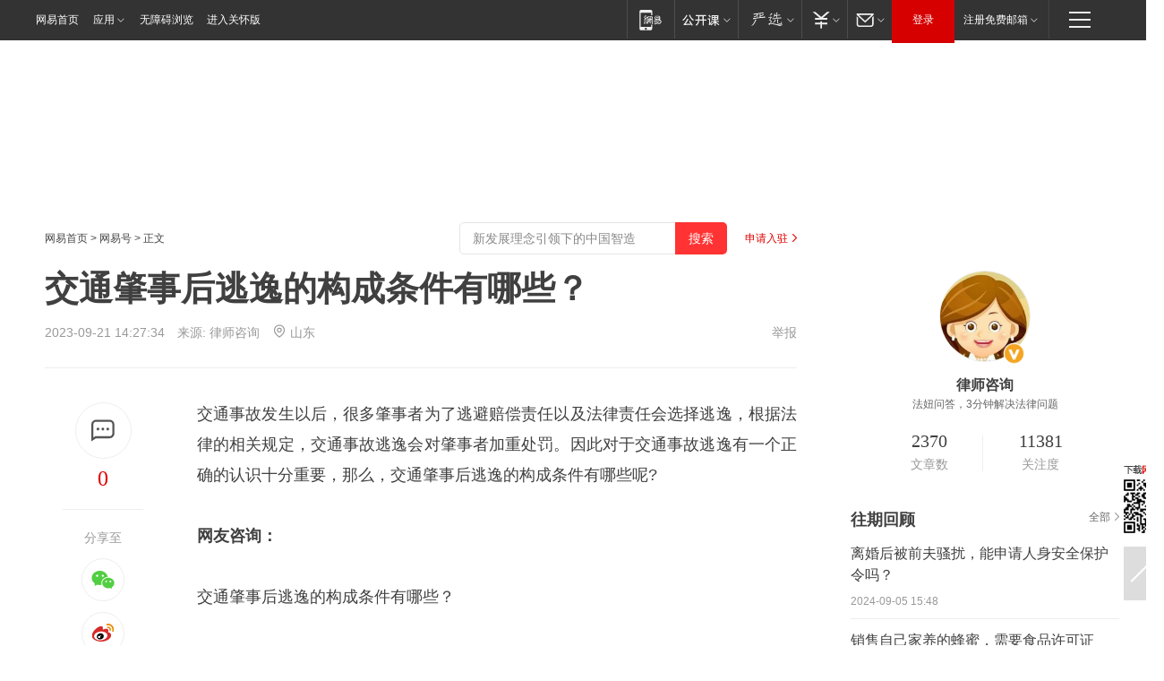

--- FILE ---
content_type: text/html; charset=utf-8
request_url: https://www.163.com/dy/article/IF5R4JFA0514EURD.html?f=post2020_dy_recommends
body_size: 30306
content:
<!DOCTYPE HTML>

<html id="ne_wrap" data-publishtime="2023-09-21 14:27:34" version="20220428" data-category="社会">
<head>
    <script>
        var hideOuterSearch="0",getReferFrom=function(){var t,e=[{test:/https?:\/\/www\.163\.com[^\/]*?$/i,val:"163_index",type:"url"},{test:/https?\:\/\/.*\.163\.com(?:\/news\/(?:a|d|article)\/|(?:\/[^\/]+)?\/[0-9]{2}\/[0-9]{4}\/[0-9]{2}\/|(?:\/v2)?\/article\/(?:detail\/)?)([^\.\/]+)\.html.*/i,val:"163_doc",type:"url"},{test:/https?:\/\/.*\.163\.com\/(?:news\/v\/|v\/video\/|static\/[0-9]{1}\/|paike\/.*\/)([^\.\/]+)\.html.*/i,val:"163_video",type:"url"},{test:/163\.com$/i,val:"163",type:"domain"},{test:/baidu\.com$/i,val:"baidu",type:"domain"},{test:/sm\.cn$/i,val:"sm",type:"domain"},{test:/sogou\.com$/i,val:"sogou",type:"domain"},{test:/so\.com$/i,val:"360",type:"domain"},{test:/google/i,val:"google",type:"domain"},{test:/bing/i,val:"bing",type:"domain"},{test:/weibo/i,val:"weibo",type:"domain"},{test:/toutiao/i,val:"toutiao",type:"domain"}],i=document.referrer,o="",a="";if(i&&(o=(t=i.match(/^([hH][tT]{2}[pP]:\/\/|[hH][tT]{2}[pP][sS]:\/\/)([^\/]+).*?/))&&t[2]?t[2]:o),o){a=o;for(var r,s=0;s<e.length;s++)if((r=e[s]).test.test("url"===r.type?location.href:o)){a=r.val;break}}return a};function isTargetRefer(t){return!!t&&("baidu"===t||"toutiao"===t||"sm"===t||"google"===t||"360"===t||"sogou"===t||"bing"===t)}isTargetRefer(getReferFrom())&&hideOuterSearch&&"1"===hideOuterSearch&&(window.location.href="https://www.163.com/search?keyword=交通肇事后逃逸的构成条件有哪些？");
    </script>
    <title>交通肇事后逃逸的构成条件有哪些？|犯罪|机动车|女司机|交通事故|肇事逃逸_网易订阅</title>
    <meta name="keywords" content="犯罪,机动车,女司机,交通肇事,交通事故,肇事逃逸"/>
    <meta name="description" content="交通肇事后逃逸的构成条件有哪些？,犯罪,机动车,女司机,交通肇事,交通事故,肇事逃逸"/>
    <meta name="author" content="网易">
    <meta name="Copyright" content="网易版权所有">
    <link rel="apple-touch-icon" href="https://static.ws.126.net/163/f2e/common/share-icon.png">
    <meta name="msapplication-TileImage" content="https://static.ws.126.net/163/f2e/common/share-icon.png">
    <link rel="mask-icon" href="https://static.ws.126.net/163/f2e/common/share-icon.png">
    <base target="_blank"><!--[if lte IE 6]></base><![endif]-->
    <meta http-equiv="expires" content="0">
    <meta http-equiv="Cache-Control" content="no-transform"/>
    <meta http-equiv="Cache-Control" content="no-siteapp" />
    <meta http-equiv="x-ua-compatible" content="ie=edge">
    <meta property="og:type" content="news">
    <meta property="og:title" content="交通肇事后逃逸的构成条件有哪些？">
    <meta property="og:description" content="交通肇事后逃逸的构成条件有哪些？,犯罪,机动车,女司机,交通肇事,交通事故,肇事逃逸">
    <meta property="og:url" content="https://www.163.com/dy/article/IF5R4JFA0514EURD.html">
    <meta property="article:author" content="网易">
    <meta property="article:published_time" content="2023-09-21T14:27:34+08:00">
    <meta name="referrer" content="always">
    <link rel="alternate" media="only screen and(max-width: 640px)" href="https://m.163.com/dy/article/IF5R4JFA0514EURD.html">
    <link rel="canonical" href="https://www.163.com/dy/article/IF5R4JFA0514EURD.html">
    <meta name="mobile-agent" content="format=html5; url=https://m.163.com/dy/article/IF5R4JFA0514EURD.html">
    <meta name="mobile-agent" content="format=xhtml; url=https://m.163.com/dy/article/IF5R4JFA0514EURD.html">
    <meta name="mobile-agent" content="format=wml; url=https://m.163.com/dy/article/IF5R4JFA0514EURD.html">
    <script src="https://static.ws.126.net/163/f2e/product/post2020_dy/static/redirect3.1.js?v=20231222" async="async"></script>
    <!--[if lt IE 9]>
    <script type="text/javascript" src="https://static.ws.126.net/163/f2e/post_nodejs/libs/js/html5shiv.min.js"></script><script type="text/javascript" src="https://static.ws.126.net/163/f2e/post_nodejs/libs/js/respond.min.js"></script>
    <![endif]-->
    <script src="https://static.ws.126.net/utf8/assets/js/jquery-1.10.2.min.js"></script>
    <script>jQuery.ajaxSettings.cache = true</script>
    
    <script>(function(){var bp=document.createElement('script');var curProtocol=window.location.protocol.split(':')[0];if(curProtocol==='https'){bp.src='https://zz.bdstatic.com/linksubmit/push.js'}else{bp.src='http://push.zhanzhang.baidu.com/push.js'}var s=document.getElementsByTagName("script")[0];s.parentNode.insertBefore(bp,s)})();;(function(){
var el = document.createElement("script");
el.src = "https://lf1-cdn-tos.bytegoofy.com/goofy/ttzz/push.js?de70e43cfa5b194e21ef889e98d7123a7deb9487dce7ed62313212129c4244a219d1c501ebd3301f5e2290626f5b53d078c8250527fa0dfd9783a026ff3cf719";
el.id = "ttzz";
var s = document.getElementsByTagName("script")[0];
s.parentNode.insertBefore(el, s);
})(window);</script>
    
    <!--include virtual="/special/ntes_common_model/post_dy_css.html" -->
      <script src="https://static.ws.126.net/163/f2e/libs/hls.min.js"></script>
    <link href="https://static.ws.126.net/163/f2e/product/post2020_dy/static/css/main.cee60e51.css" rel="stylesheet">
</head>
<body aria-url="https://www.163.com/dy/article/IF5R4JFA0514EURD_pdya11y.html" class="float_ad_flag">
    <!-- header -->
    <link rel="stylesheet" href="https://static.ws.126.net/163/f2e/commonnav2019/css/commonnav_headcss-fad753559b.css"/>
<!-- urs -->
<script _keep="true" src="https://urswebzj.nosdn.127.net/webzj_cdn101/message.js" type="text/javascript"></script>
<div class="ntes_nav_wrap" id="js_N_NTES_wrap">
  <div class="ntes-nav" id="js_N_nav">
    <div class="ntes-nav-main clearfix">
            <div class="c-fl" id="js_N_nav_left">
        <a class="ntes-nav-index-title ntes-nav-entry-wide c-fl" href="https://www.163.com/" title="网易首页">网易首页</a>
        <!-- 应用 -->
        <div class="js_N_navSelect ntes-nav-select ntes-nav-select-wide ntes-nav-app  c-fl">
          <a href="https://www.163.com/#f=topnav" class="ntes-nav-select-title ntes-nav-entry-bgblack JS_NTES_LOG_FE">应用
            <em class="ntes-nav-select-arr"></em>
          </a>
          <div class="ntes-nav-select-pop">
            <ul class="ntes-nav-select-list clearfix">
              <li>
                <a href="https://m.163.com/newsapp/#f=topnav">
                  <span>
                    <em class="ntes-nav-app-newsapp">网易新闻</em>
                  </span>
                </a>
              </li>
              <li>
                <a href="https://open.163.com/#f=topnav">
                  <span>
                    <em class="ntes-nav-app-open">网易公开课</em>
                  </span>
                </a>
              </li>
              <li>
                <a href="https://hongcai.163.com/?from=pcsy-button">
                  <span>
                    <em class="ntes-nav-app-hongcai">网易红彩</em>
                  </span>
                </a>
              </li>
              <li>
                <a href="https://u.163.com/aosoutbdbd8">
                  <span>
                    <em class="ntes-nav-app-yanxuan">网易严选</em>
                  </span>
                </a>
              </li>
              <li>
                <a href="https://mail.163.com/client/dl.html?from=mail46">
                  <span>
                    <em class="ntes-nav-app-mail">邮箱大师</em>
                  </span>
                </a>
              </li>
              <li class="last">
                <a href="https://study.163.com/client/download.htm?from=163app&utm_source=163.com&utm_medium=web_app&utm_campaign=business">
                  <span>
                    <em class="ntes-nav-app-study">网易云课堂</em>
                  </span>
                </a>
              </li>
            </ul>
          </div>
        </div>
      </div>
      <div class="c-fr">
        <!-- 片段开始 -->
        <div class="ntes-nav-quick-navigation">
          <a rel="noreferrer"class="ntes-nav-quick-navigation-btn" id="js_N_ntes_nav_quick_navigation_btn" target="_self">
            <em>快速导航
              <span class="menu1"></span>
              <span class="menu2"></span>
              <span class="menu3"></span>
            </em>
          </a>
          <div class="ntes-quicknav-pop" id="js_N_ntes_quicknav_pop">
            <div class="ntes-quicknav-list">
              <div class="ntes-quicknav-content">
                <ul class="ntes-quicknav-column ntes-quicknav-column-1">
                  <li>
                    <h3>
                      <a href="https://news.163.com">新闻</a>
                    </h3>
                  </li>
                  <li>
                    <a href="https://news.163.com/domestic">国内</a>
                  </li>
                  <li>
                    <a href="https://news.163.com/world">国际</a>
                  </li>
                  <li>
                    <a href="https://news.163.com/special/wangsansanhome/">王三三</a>
                  </li>
                </ul>
                <ul class="ntes-quicknav-column ntes-quicknav-column-2">
                  <li>
                    <h3>
                      <a href="https://sports.163.com">体育</a>
                    </h3>
                  </li>
                  <li>
                    <a href="https://sports.163.com/nba">NBA</a>
                  </li>
                  <li>
                    <a href="https://sports.163.com/cba">CBA</a>
                  </li>
                  <li>
                    <a href="https://sports.163.com/allsports">综合</a>
                  </li>
                  <li>
                    <a href="https://sports.163.com/zc">中超</a>
                  </li>
                  <li>
                    <a href="https://sports.163.com/world">国际足球</a>
                  </li>
                  <li>
                    <a href="https://sports.163.com/yc">英超</a>
                  </li>
                  <li>
                    <a href="https://sports.163.com/xj">西甲</a>
                  </li>
                  <li>
                    <a href="https://sports.163.com/yj">意甲</a>
                  </li>
                </ul>
                <ul class="ntes-quicknav-column ntes-quicknav-column-3">
                  <li>
                    <h3>
                      <a href="https://ent.163.com">娱乐</a>
                    </h3>
                  </li>
                  <li>
                    <a href="https://ent.163.com/star">明星</a>
                  </li>
                  <li>
                    <a href="https://ent.163.com/movie">电影</a>
                  </li>
                  <li>
                    <a href="https://ent.163.com/tv">电视</a>
                  </li>
                  <li>
                    <a href="https://ent.163.com/music">音乐</a>
                  </li>
                  <li>
                    <a href="https://ent.163.com/special/fmgs/">封面故事</a>
                  </li>
                </ul>
                <ul class="ntes-quicknav-column ntes-quicknav-column-4">
                  <li>
                    <h3>
                      <a href="https://money.163.com">财经</a>
                    </h3>
                  </li>
                  <li>
                    <a href="https://money.163.com/stock">股票</a>
                  </li>
                  <li>
                    <a href="https://money.163.com/special/caijingyuanchuang/">原创</a>
                  </li>
                  <li>
                    <a href="https://money.163.com/special/wycjzk-pc/">智库</a>
                  </li>
                </ul>
                <ul class="ntes-quicknav-column ntes-quicknav-column-5">
                  <li>
                    <h3>
                      <a href="https://auto.163.com">汽车</a>
                    </h3>
                  </li>
                  <li>
                    <a href="https://auto.163.com/buy">购车</a>
                  </li>
                  <li>
                    <a href="http://product.auto.163.com">车型库</a>
                  </li>
                </ul>
                <ul class="ntes-quicknav-column ntes-quicknav-column-6">
                  <li>
                    <h3>
                      <a href="https://tech.163.com">科技</a>
                    </h3>
                  </li>
                  <li>
                    <a href="https://tech.163.com/smart/">网易智能</a>
                  </li>
                  <li>
                    <a href="https://tech.163.com/special/S1554800475317/">原创</a>
                  </li>
                  <li>
                    <a href="https://tech.163.com/it">IT</a>
                  </li>
                  <li>
                    <a href="https://tech.163.com/internet">互联网</a>
                  </li>
                  <li>
                    <a href="https://tech.163.com/telecom/">通信</a>
                  </li>
                </ul>
                <ul class="ntes-quicknav-column ntes-quicknav-column-7">
                  <li>
                    <h3>
                      <a href="https://fashion.163.com">时尚</a>
                    </h3>
                  </li>
                  <li>
                    <a href="https://fashion.163.com/art">艺术</a>
                  </li>
                  <li>
                    <a href="https://travel.163.com">旅游</a>
                  </li>
                </ul>
                <ul class="ntes-quicknav-column ntes-quicknav-column-8">
                  <li>
                    <h3>
                      <a href="https://mobile.163.com">手机</a>
                      <span>/</span>
                      <a href="https://digi.163.com/">数码</a>
                    </h3>
                  </li>
                  <li>
                    <a href="https://mobile.163.com/special/jqkj_list/">惊奇科技</a>
                  </li>
                  <li>
                    <a href="https://mobile.163.com/special/cpshi_list/">易评机</a>
                  </li>
                  <li>
                    <a href="https://hea.163.com/">家电</a>
                  </li>
                </ul>
                <ul class="ntes-quicknav-column ntes-quicknav-column-9">
                  <li>
                    <h3>
                      <a href="https://house.163.com">房产</a>
                      <span>/</span>
                      <a href="https://home.163.com">家居</a>
                    </h3>
                  </li>
                  <li>
                    <a href="https://bj.house.163.com">北京房产</a>
                  </li>
                  <li>
                    <a href="https://sh.house.163.com">上海房产</a>
                  </li>
                  <li>
                    <a href="https://gz.house.163.com">广州房产</a>
                  </li>
                  <li>
                    <a href="https://xf.house.163.com/">楼盘库</a>
                  </li>
                  <li>
                    <a href="https://designer.home.163.com/search">设计师库</a>
                  </li>
                  <li>
                    <a href="https://photo.home.163.com/">案例库</a>
                  </li>
                </ul>
                <ul class="ntes-quicknav-column ntes-quicknav-column-11">
                  <li>
                    <h3>
                      <a href="https://edu.163.com">教育</a>
                    </h3>
                  </li>
                  <li>
                    <a href="https://edu.163.com/liuxue">留学</a>
                  </li>
                  <li>
                    <a href="https://edu.163.com/gaokao">高考</a>
                  </li>
                </ul>
                <div class="ntes-nav-sitemap">
                  <a href="https://sitemap.163.com/">
                    <i></i>查看网易地图</a>
                </div>
              </div>
            </div>
          </div>
        </div>
        <div class="c-fr">
          <div class="c-fl" id="js_N_navLoginBefore">
            <div id="js_N_navHighlight" class="js_loginframe ntes-nav-login ntes-nav-login-normal">
              <a href="https://reg.163.com/" class="ntes-nav-login-title" id="js_N_nav_login_title">登录</a>
              <div class="ntes-nav-loginframe-pop" id="js_N_login_wrap">
                <!--加载登陆组件-->
              </div>
            </div>
            <div class="js_N_navSelect ntes-nav-select ntes-nav-select-wide  JS_NTES_LOG_FE c-fl">
              <a class="ntes-nav-select-title ntes-nav-select-title-register" href="https://mail.163.com/register/index.htm?from=163navi&regPage=163">注册免费邮箱
                <em class="ntes-nav-select-arr"></em>
              </a>
              <div class="ntes-nav-select-pop">
                <ul class="ntes-nav-select-list clearfix" style="width:210px;">
                  <li>
                    <a href="https://reg1.vip.163.com/newReg1/reg?from=new_topnav&utm_source=new_topnav">
                      <span style="width:190px;">注册VIP邮箱（特权邮箱，付费）</span>
                    </a>
                  </li>
                  <li class="last JS_NTES_LOG_FE">
                    <a href="https://mail.163.com/client/dl.html?from=mail46">
                      <span style="width:190px;">免费下载网易官方手机邮箱应用</span>
                    </a>
                  </li>
                </ul>
              </div>
            </div>
          </div>
          <div class="c-fl" id="js_N_navLoginAfter" style="display:none">
            <div id="js_N_logined_warp" class="js_N_navSelect ntes-nav-select ntes-nav-logined JS_NTES_LOG_FE">
              <a class="ntes-nav-select-title ntes-nav-logined-userinfo">
                <span id="js_N_navUsername" class="ntes-nav-logined-username"></span>
                <em class="ntes-nav-select-arr"></em>
              </a>
              <div id="js_login_suggest_wrap" class="ntes-nav-select-pop">
                <ul id="js_logined_suggest" class="ntes-nav-select-list clearfix"></ul>
              </div>
            </div>
            <a class="ntes-nav-entry-wide c-fl" target="_self" id="js_N_navLogout">安全退出</a>
          </div>
        </div>

        <ul class="ntes-nav-inside">
          <li>
            <div class="js_N_navSelect ntes-nav-select c-fl">
              <a href="https://www.163.com/newsapp/#f=163nav" class="ntes-nav-mobile-title ntes-nav-entry-bgblack">
                <em class="ntes-nav-entry-mobile">移动端</em>
              </a>
              <div class="qrcode-img">
                <a href="https://www.163.com/newsapp/#f=163nav">
                  <img src="//static.ws.126.net/f2e/include/common_nav/images/topapp.jpg">
                </a>
              </div>
            </div>
          </li>
          <li>
            <div class="js_N_navSelect ntes-nav-select c-fl">
              <a id="js_love_url" href="https://open.163.com/#ftopnav0" class="ntes-nav-select-title ntes-nav-select-title-huatian ntes-nav-entry-bgblack">
                <em class="ntes-nav-entry-huatian">网易公开课</em>
                <em class="ntes-nav-select-arr"></em>
                <span class="ntes-nav-msg">
                  <em class="ntes-nav-msg-num"></em>
                </span>
              </a>
              <div class="ntes-nav-select-pop ntes-nav-select-pop-huatian">
                <ul class="ntes-nav-select-list clearfix">
                  <li>
                    <a href="https://open.163.com/ted/#ftopnav1">
                      <span>TED</span>
                    </a>
                  </li>
                  <li>
                    <a href="https://open.163.com/cuvocw/#ftopnav2">
                      <span>中国大学视频公开课</span>
                    </a>
                  </li>
                  <li>
                    <a href="https://open.163.com/ocw/#ftopnav3">
                      <span>国际名校公开课</span>
                    </a>
                  </li>
                  <li>
                    <a href="https://open.163.com/appreciation/#ftopnav4">
                      <span>赏课·纪录片</span>
                    </a>
                  </li>
                  <li>
                    <a href="https://vip.open.163.com/#ftopnav5">
                      <span>付费精品课程</span>
                    </a>
                  </li>
                  <li>
                    <a href="https://open.163.com/special/School/beida.html#ftopnav6">
                      <span>北京大学公开课</span>
                    </a>
                  </li>
                  <li class="last">
                    <a href="https://open.163.com/newview/movie/courseintro?newurl=ME7HSJR07#ftopnav7">
                      <span>英语课程学习</span>
                    </a>
                  </li>
                </ul>
              </div>
            </div>
          </li>
          <li>
            <div class="js_N_navSelect ntes-nav-select c-fl">
              <a id="js_lofter_icon_url" href="https://you.163.com/?from=web_fc_menhu_xinrukou_1" class="ntes-nav-select-title ntes-nav-select-title-lofter ntes-nav-entry-bgblack">
                <em class="ntes-nav-entry-lofter">网易严选</em>
                <em class="ntes-nav-select-arr"></em>
                <span class="ntes-nav-msg" id="js_N_navLofterMsg">
                  <em class="ntes-nav-msg-num"></em>
                </span>
              </a>
              <div class="ntes-nav-select-pop ntes-nav-select-pop-lofter">
                <ul id="js_lofter_pop_url" class="ntes-nav-select-list clearfix">
                  <li>
                    <a href="https://act.you.163.com/act/pub/ABuyLQKNmKmK.html?from=out_ynzy_xinrukou_2">
                      <span>新人特价</span>
                    </a>
                  </li>
                  <li>
                    <a href="https://you.163.com/topic/v1/pub/Pew1KBH9Au.html?from=out_ynzy_xinrukou_3">
                      <span>9.9专区</span>
                    </a>
                  </li>
                  <li>
                    <a href="https://you.163.com/item/newItemRank?from=out_ynzy_xinrukou_4">
                      <span>新品热卖</span>
                    </a>
                  </li>
                  <li>
                    <a href="https://you.163.com/item/recommend?from=out_ynzy_xinrukou_5">
                      <span>人气好物</span>
                    </a>
                  </li>
                  <li>
                    <a href="https://you.163.com/item/list?categoryId=1005000&from=out_ynzy_xinrukou_7">
                      <span>居家生活</span>
                    </a>
                  </li>
                  <li>
                    <a href="https://you.163.com/item/list?categoryId=1010000&from=out_ynzy_xinrukou_8">
                      <span>服饰鞋包</span>
                    </a>
                  </li>
                  <li>
                    <a href="https://you.163.com/item/list?categoryId=1011000&from=out_ynzy_xinrukou_9">
                      <span>母婴亲子</span>
                    </a>
                  </li>
                  <li class="last">
                    <a href="https://you.163.com/item/list?categoryId=1005002&from=out_ynzy_xinrukou_10">
                      <span>美食酒水</span>
                    </a>
                  </li>
                </ul>
              </div>
            </div>
          </li>
          <li>
            <div class="js_N_navSelect ntes-nav-select c-fl">
              <a href="https://ecard.163.com/" class="ntes-nav-select-title
        ntes-nav-select-title-money ntes-nav-entry-bgblack">
                <em class="ntes-nav-entry-money">支付</em>
                <em class="ntes-nav-select-arr"></em>
              </a>
              <div class="ntes-nav-select-pop ntes-nav-select-pop-temp">
                <ul class="ntes-nav-select-list clearfix">
                  <li>
                    <a href="https://ecard.163.com/#f=topnav">
                      <span>一卡通充值</span>
                    </a>
                  </li>
                  <li>
                    <a href="https://ecard.163.com/script/index#f=topnav">
                      <span>一卡通购买</span>
                    </a>
                  </li>
                  <li>
                    <a href="https://epay.163.com/">
                      <span>我的网易支付</span>
                    </a>
                  </li>
                  <li class="last">
                    <a href="https://globalpay.163.com/home">
                      <span>网易跨境支付</span>
                    </a>
                  </li>
                </ul>
              </div>
            </div>
          </li>
          <li>
            <div class="js_N_navSelect ntes-nav-select c-fl">
              <a id="js_mail_url" rel="noreferrer"class="ntes-nav-select-title
        ntes-nav-select-title-mail ntes-nav-entry-bgblack">
                <em class="ntes-nav-entry-mail">邮箱</em>
                <em class="ntes-nav-select-arr"></em>
                <span class="ntes-nav-msg" id="js_N_navMailMsg">
                  <em class="ntes-nav-msg-num" id="js_N_navMailMsgNum"></em>
                </span>
              </a>
              <div class="ntes-nav-select-pop ntes-nav-select-pop-mail">
                <ul class="ntes-nav-select-list clearfix">
                  <li>
                    <a href="https://email.163.com/#f=topnav">
                      <span>免费邮箱</span>
                    </a>
                  </li>
                  <li>
                    <a href="https://vipmail.163.com/#f=topnav">
                      <span>VIP邮箱</span>
                    </a>
                  </li>
                  <li>
                    <a href="https://qiye.163.com/?from=NetEase163top">
                      <span>企业邮箱</span>
                    </a>
                  </li>
                  <li>
                    <a href="https://mail.163.com/register/index.htm?from=ntes_nav&regPage=163">
                      <span>免费注册</span>
                    </a>
                  </li>
                  <li class="last">
                    <a href="https://mail.163.com/dashi/dlpro.html?from=mail46">
                      <span>客户端下载</span>
                    </a>
                  </li>
                </ul>
              </div>
            </div>
          </li>
        </ul>
      </div>
    </div>
  </div>
</div>
<script src="https://static.ws.126.net/163/f2e/commonnav2019/js/commonnav_headjs-8e9e7c8602.js"></script>
    <!-- content -->
    <div class="wrapper clearfix" id="contain" data-wemediaid="W1319264563451281512" data-docid="IF5R4JFA0514EURD" data-ptime="2023-09-21 14:27:34" data-hidead="false"  data-h-account="-"  data-ispay="false" data-adv="">
        
        <div class="post_area post_columnad_top" data-adid="article_dy_column_1" style="margin-top: 30px; height:125px;">
            <!-- 网易号文章通发页顶部通栏 -->
<div style="position:relative;">
<div class="at_item common_ad_item top_ad_column" adType="topColumnAd" normalw="1200" normalh="125" requestUrl="https://nex.163.com/q?app=7BE0FC82&c=dyarticle&l=11&site=netease&affiliate=163&cat=dyarticle&type=column1200x125&location=1"></div>
<a href="javascript:;" target="_self" class="ad_hover_href"></a>
</div>
        </div>
        
        <div class="post_main">
            
            <!-- crumb -->
            <div class="post_crumb">
                <a href="https://www.163.com/">网易首页</a> &gt; <a href="https://dy.163.com/">网易号</a> &gt; 正文
                <a class="to_reg" href="https://dy.163.com/wemedia/index.html">申请入驻</a>
				<div id="netease_search"  style=" margin: -12px 20px 0 0; vertical-align: top; float:right;"></div>
              	<script>window.UID_TARGET = ['0', '1', '2', '3', '4', '5', '6', '7']</script>
				<script src="https://static.ws.126.net/163/f2e/modules/search2022/search2022.cdbc9331.js" async></script>
            </div>
            
            
            <h1 class="post_title">交通肇事后逃逸的构成条件有哪些？</h1>
            <!--keywordsList beigin-->
            
            <!--keywordsList end-->
            <!-- 来源 -->
            <div class="post_info">
                
                    
                      2023-09-21 14:27:34　来源: <a href="https://www.163.com/dy/media/T1493256484250.html">律师咨询</a>
                    <img src="https://static.ws.126.net/163/f2e/dy_media/dy_media/static/images/ipLocation.f6d00eb.svg" style="vertical-align: top;margin: -7px 0 0 6px;">山东
                    
                
                &nbsp;<a href="https://www.163.com/special/0077jt/tipoff.html?title=%E4%BA%A4%E9%80%9A%E8%82%87%E4%BA%8B%E5%90%8E%E9%80%83%E9%80%B8%E7%9A%84%E6%9E%84%E6%88%90%E6%9D%A1%E4%BB%B6%E6%9C%89%E5%93%AA%E4%BA%9B%EF%BC%9F" target="_blank" class="post_jubao">举报</a>
            </div>
            <div class="post_content" id="content" data-cover="">
                <div class="post_top">
                    
                    <div class="post_top_tie">
                        <a class="post_top_tie_icon" target="_self" href="#post_comment_area" title="快速发贴"></a>
                        <a class="post_top_tie_count js-tielink js-tiejoincount" href="#" title="点击查看跟贴">0</a>
                    </div>
                    
                    <div class="post_top_share">
                        <span class="post_top_share_title">分享至</span>
                        <ul class="post_share">
                            <li class="share_weixin js_weixin">
                                <a href="javascript:;" target="_self"><i title="分享到微信"></i></a>
                            </li>
                            <li class="share_weibo js_share" data-type="weibo">
                                <a href="javascript:;" target="_self"><i title="分享到新浪微博"></i></a>
                            </li>
                            <li class="share_qzone js_share" data-type="qzone">
                                <a href="javascript:;" target="_self"><i title="分享到QQ空间"></i></a>
                            </li>
                        </ul>
                        <div class="js_qrcode_wrap hidden" id="js_qrcode_top">
                            <div class="js_qrcode_arr"></div>
                            <a href="javascript:;" target="_self" class="js_qrcode_close" title="关闭"></a>
                            <div class="js_qrcode_img js_share_qrcode"></div>
                            <p>用微信扫码二维码</p>
                            <p>分享至好友和朋友圈</p>
                        </div>
                    </div>
                </div>
                
                <div class="post_body">
                    <p id="2453L3TO">交通事故发生以后，很多肇事者为了逃避赔偿责任以及法律责任会选择逃逸，根据法律的相关规定，交通事故逃逸会对肇事者加重处罚。因此对于交通事故逃逸有一个正确的认识十分重要，那么，交通肇事后逃逸的构成条件有哪些呢?</p><p id="2453L3TP"><strong>网友咨询：</strong></p><p id="2453L3TQ">交通肇事后逃逸的构成条件有哪些？</p><p id="2453L3TR"><strong>律师解答：</strong></p><p id="2453L3TS">1、交通事故当事人知道已经发生了交通事故。由于巨大噪音等客观因素的影响，当事人确不知发生了交通事故而驶离现场的，不应认定为交通肇事逃逸。</p><p id="2453L3TT">2、交通事故当事人逃离事故现场是为了逃避法律的追究。当事人为抢救伤者、报案等目的而驶离现场的，不应认定为交通肇事逃逸。</p><p id="2453L3TU">3、交通事故当事人已经逃离了事故现场。当事人在交通事故发生后交警到达前并未逃离，而是事后逃跑的，不应认定为交通肇事逃逸。</p><p id="2453L3TV"><strong>律师解析：</strong></p><p id="2453L3U0">一、交通事故逃逸的后果有什么?</p><p id="2453L3U1">1、对造成交通事故后逃逸，尚不构成犯罪的，由公安机关处200元到2000元罚款，可以并处15以下拘留。</p><p id="2453L3U2">2、对发生重大交通事故，构成犯罪，没有逃逸的，除依法追究刑事责任外，由公安机关吊销机动车驾驶证。</p><p id="2453L3U3">3、对发生重大交通事故，构成犯罪，并逃逸的，除依法追究刑事责任外，由公安机关吊销机动车驾驶证，并终生不得重新领取机动车驾驶证。</p><p id="2453L3U4">《刑法》第一百三十三条【交通肇事罪】违反交通运输管理法规，因而发生重大事故，致人重伤、死亡或者使公私财产遭受重大损失的，处三年以下有期徒刑或者拘役;交通运输肇事后逃逸或者有其他特别恶劣情节的，处三年以上七年以下有期徒刑;因逃逸致人死亡的，处七年以上有期徒刑。</p><p id="2453L3U5">二、交通肇事逃逸怎么处罚?</p><p id="2453L3U6">1、对造成交通事故后逃逸，尚不构成犯罪的，由公安机关交通管理部门依照道路交通安全法第九十九条的规定，处二百元以上二千元以下罚款，可以并处十五日以下拘留。</p><p id="2453L3U7">2、对发生重大交通事故，构成犯罪，没有逃逸的，除依法追究刑事责任外，由公安机关交通管理部门依照道路交通安全法第一百零一条第一款的规定，吊销机动车驾驶证。</p><p id="2453L3U8">3、对发生重大交通事故，构成犯罪，并且逃逸的，除依法追究刑事责任外，由公安机关交通管理部门依照道路交通安全法第一百零一条第二款的规定，吊销机动车驾驶证，且终生不得重新取得机动车驾驶证。</p><p id="2453L3U9">应对交通肇事逃逸的构成是一个复杂的过程，实践证明，由具备一定法律知识和工作经验的律师来处理，既可以防范法律纠纷，也可以更好地解决法律纠纷，最大限度地避免或降低经济损失，有效地保障您的合法权益。</p><p id="2453L3UA"><strong>徐飞虎律师简介</strong></p><p id="2453L3UB"><strong>具有渊博的法律知识和丰富的工作经验，以当事人的利益为重，具有较强的责任心和正义感。多次参与刑事、民事、经济等案件的辩护、代理。</strong></p>
                </div>
                
                
                    
                    
                <div class="post_statement">
                    <span class="bg"></span>
                    
                    <p>特别声明：以上内容(如有图片或视频亦包括在内)为自媒体平台“网易号”用户上传并发布，本平台仅提供信息存储服务。</p>
                    <p>Notice: The content above (including the pictures and videos if any) is uploaded and posted by a user of NetEase Hao, which is a social media platform and only provides information storage services.</p>
                    
                </div>
                <!-- tie -->
                <link rel="stylesheet" href="https://static.ws.126.net/163/f2e/tie-sdk/tie-2020-11b4ffc1a813dfcc799e.css">
<script>
  var loadMessageError2 = function () {
      // message加载失败降级到nginx,产品可以在load事件重新初始化
      var cdnPath = 'https://dl.reg.163.com/webzj/ngx/message.js';
      var script = document.createElement('script');
      script.src = cdnPath;
      document.body.appendChild(script);
  }
  var loadMessageError1 = function () {
      // message加载失败降级备份cdn域名,产品可以在load事件重新初始化
      var cdnPath = 'https://webzj.netstatic.net/webzj_cdn101/message4.js';
      var script = document.createElement('script');
      script.src = cdnPath;
      script.onerror = loadMessageError2
      document.body.appendChild(script);
  }  
</script>
<script onerror="loadMessageError1()" src="https://urswebzj.nosdn.127.net/webzj_cdn101/message.js"></script>
<script type="text/javascript" src="https://acstatic-dun.126.net/tool.min.js"></script>
<script type="text/javascript">
  //初始化反作弊
  var wm = null;
  // 只需初始化一次
  initWatchman({
    productNumber: 'YD00157343455660',
    onload: function (instance) {
      wm = instance
    }
  });
</script>
<script type="text/javascript" src="https://static.ws.126.net/163/f2e/tie-sdk/tie-2020-11b4ffc1a813dfcc799e.js"></script>

                <div class="tie-areas post_comment" id="post_comment_area">
                    <div id="tie"></div>
                </div>
                <script type="text/javascript" language="javascript">
                    var isShowComments = true, tieChannel = "";
                </script>
                <script>
                    (function () {
                        if (window.isShowComments === undefined) {
                            window.isShowComments = true;
                        }
                        var config = {
                            "productKey": "a2869674571f77b5a0867c3d71db5856",
                            "docId": "IF5R4JFA0514EURD", //"data.article.postid", "FNMG85GQ0514HDQI"
                            "target": document.getElementById("tie"),
                            "operators": ["up", "down", "reply", "share"],
                            "isShowComments": isShowComments,   //是否显示帖子列表
                            "hotSize": 3,   //热门跟贴列表 展示3 条
                            "newSize": 2,   //最新跟贴列表 展示 10 条
                            "showPaging": false, //显示分页栏
                            "submitType": "commentPage"   //新发帖子的展现形式：停留在当前页面(currentPage) | 跳转到跟贴详情页(commentPage)
                        };
                        Tie.init(config, function(data) {});
                    })();
                </script>
                <!-- next -->
                <div class="post_next hidden">
                    <div class="post_next_name"><i>/</i><span>阅读下一篇</span><i>/</i></div>
                    <h3><a id="js_next" href=""></a></h3>
                    <div class="post_next_to">
                        <a href="https://www.163.com/?f=post2020_dy">返回网易首页</a>
                        <a href="https://www.163.com/newsapp/#f=post2020_dy">下载网易新闻客户端</a>
                    </div>
                </div>
                
            </div>
            <!-- recommend -->
            <div class="post_recommends js-tab-mod" data-event="click" >
                <div class="post_recommends_titles">
                    <div class="post_recommends_title js-tab">相关推荐</div>
                    
                    <div class="post_recommends_title js-tab">热点推荐</div>
                    
                </div>
                <div class="post_recommends_ulist js-content">
                    <ul class="post_recommends_list">
                        
                        
                        
                        
                    	
                        
                        <li class="post_recommend">
                            
                            <a class="post_recommend_img" href="https://www.163.com/dy/article/KJQE3C1U05561G0D.html?f=post2020_dy_recommends">
                                <img src="https://nimg.ws.126.net/?url=http://dingyue.ws.126.net/2026/0121/970632f4j00t97e7o0026d000hs00qcg.jpg&thumbnail=140y88&quality=80&type=jpg" onerror="this.onerror=''; this.src='https://static.ws.126.net/dy/images/default180x120.jpg'">
                            </a>
                            
                            <div class="post_recommend_info">
                                <h3 class="post_recommend_title"><a href="https://www.163.com/dy/article/KJQE3C1U05561G0D.html?f=post2020_dy_recommends">取消临停，银川一小区千余车位被“包销”，车主回家拥堵6小时；住建部门介入</a></h3>
                                <p class="post_recommend_time">大风新闻 2026-01-21 16:11:07</p>
                                
                                <a href="https://www.163.com/dy/article/KJQE3C1U05561G0D.html?f=post2020_dy_recommends" class="post_recommend_tie">
                                    <span class="post_recommend_tie_inner">
                                        <span class="post_recommend_tie_icon">
                                            <i></i> 6175
                                        </span>
                                        <span class="post_recommend_tie_text">
                                            <em>跟贴</em> 6175
                                        </span>
                                    </span>
                                </a>
                                
                            </div>
                        </li>
                        
                        
                        
                    	
                        
                        <li class="post_recommend">
                            
                            <a class="post_recommend_img" href="https://www.163.com/dy/article/KJPM6N060530M570.html?f=post2020_dy_recommends">
                                <img src="https://nimg.ws.126.net/?url=http://bjnewsrec-cv.ws.126.net/little62596d3180bj00t96wqi0017d200u000lxg00u000lx.jpg&thumbnail=140y88&quality=80&type=jpg" onerror="this.onerror=''; this.src='https://static.ws.126.net/dy/images/default180x120.jpg'">
                            </a>
                            
                            <div class="post_recommend_info">
                                <h3 class="post_recommend_title"><a href="https://www.163.com/dy/article/KJPM6N060530M570.html?f=post2020_dy_recommends">江敦涛，被罢免</a></h3>
                                <p class="post_recommend_time">新京报政事儿 2026-01-21 09:13:31</p>
                                
                                <a href="https://www.163.com/dy/article/KJPM6N060530M570.html?f=post2020_dy_recommends" class="post_recommend_tie">
                                    <span class="post_recommend_tie_inner">
                                        <span class="post_recommend_tie_icon">
                                            <i></i> 223
                                        </span>
                                        <span class="post_recommend_tie_text">
                                            <em>跟贴</em> 223
                                        </span>
                                    </span>
                                </a>
                                
                            </div>
                        </li>
                        
                        
                        
                    	
                      	<div class="post_recommend artificial_collect_item"></div>
                    	
                        
                        <li class="post_recommend">
                            
                            <a class="post_recommend_img" href="https://www.163.com/dy/article/KJQOVO7A05129QAF.html?f=post2020_dy_recommends">
                                <img src="https://nimg.ws.126.net/?url=http://dingyue.ws.126.net/2026/0121/fcb388a1j00t97omm0081d000xi00hgg.jpg&thumbnail=140y88&quality=80&type=jpg" onerror="this.onerror=''; this.src='https://static.ws.126.net/dy/images/default180x120.jpg'">
                            </a>
                            
                            <div class="post_recommend_info">
                                <h3 class="post_recommend_title"><a href="https://www.163.com/dy/article/KJQOVO7A05129QAF.html?f=post2020_dy_recommends">深圳官方明确：中小学期末不统考！</a></h3>
                                <p class="post_recommend_time">南方都市报 2026-01-21 19:21:23</p>
                                
                                <a href="https://www.163.com/dy/article/KJQOVO7A05129QAF.html?f=post2020_dy_recommends" class="post_recommend_tie">
                                    <span class="post_recommend_tie_inner">
                                        <span class="post_recommend_tie_icon">
                                            <i></i> 501
                                        </span>
                                        <span class="post_recommend_tie_text">
                                            <em>跟贴</em> 501
                                        </span>
                                    </span>
                                </a>
                                
                            </div>
                        </li>
                        
                        
                        
                    	
                      	<div class="post_recommend artificial_collect_item"></div>
                    	
                        
                        <li class="post_recommend">
                            
                            <a class="post_recommend_img" href="https://www.163.com/news/article/KJQC7I9C0001899O.html?f=post2020_dy_recommends">
                                <img src="https://nimg.ws.126.net/?url=http://cms-bucket.ws.126.net/2026/0121/4a0854d8j00t97jud0027c0009c0070c.jpg&thumbnail=140y88&quality=80&type=jpg" onerror="this.onerror=''; this.src='https://static.ws.126.net/dy/images/default180x120.jpg'">
                            </a>
                            
                            <div class="post_recommend_info">
                                <h3 class="post_recommend_title"><a href="https://www.163.com/news/article/KJQC7I9C0001899O.html?f=post2020_dy_recommends">马克龙喊话中国对欧增加投资 外交部回应</a></h3>
                                <p class="post_recommend_time">澎湃新闻 2026-01-21 15:40:55</p>
                                
                                <a href="https://www.163.com/news/article/KJQC7I9C0001899O.html?f=post2020_dy_recommends" class="post_recommend_tie">
                                    <span class="post_recommend_tie_inner">
                                        <span class="post_recommend_tie_icon">
                                            <i></i> 48
                                        </span>
                                        <span class="post_recommend_tie_text">
                                            <em>跟贴</em> 48
                                        </span>
                                    </span>
                                </a>
                                
                            </div>
                        </li>
                        
                        
                        
                    	
                        
                        <li class="post_recommend">
                            
                            <a class="post_recommend_img" href="https://www.163.com/dy/article/KJOETP2I0530JPVV.html?f=post2020_dy_recommends">
                                <img src="https://nimg.ws.126.net/?url=http://bjnewsrec-cv.ws.126.net/little835a880e328j00t960g0000ld000hs00a0g.jpg&thumbnail=140y88&quality=80&type=jpg" onerror="this.onerror=''; this.src='https://static.ws.126.net/dy/images/default180x120.jpg'">
                            </a>
                            
                            <div class="post_recommend_info">
                                <h3 class="post_recommend_title"><a href="https://www.163.com/dy/article/KJOETP2I0530JPVV.html?f=post2020_dy_recommends">索尼宣布将剥离电视机业务，与中国TCL成立合资公司，TCL持股51%</a></h3>
                                <p class="post_recommend_time">鲁中晨报 2026-01-20 21:47:04</p>
                                
                                <a href="https://www.163.com/dy/article/KJOETP2I0530JPVV.html?f=post2020_dy_recommends" class="post_recommend_tie">
                                    <span class="post_recommend_tie_inner">
                                        <span class="post_recommend_tie_icon">
                                            <i></i> 3873
                                        </span>
                                        <span class="post_recommend_tie_text">
                                            <em>跟贴</em> 3873
                                        </span>
                                    </span>
                                </a>
                                
                            </div>
                        </li>
                        
                        
                        
                    	
                      	<div class="post_recommend artificial_collect_item"></div>
                    	
                        
                        <li class="post_recommend">
                            
                            <a class="post_recommend_img" href="https://www.163.com/v/video/VAISL17KF.html?f=post2020_dy_recommends">
                                <img src="https://nimg.ws.126.net/?url=http://videoimg.ws.126.net/cover/20260121/QjKv453y0_cover.jpg&thumbnail=140y88&quality=80&type=jpg" onerror="this.onerror=''; this.src='https://static.ws.126.net/dy/images/default180x120.jpg'">
                            </a>
                            
                            <div class="post_recommend_info">
                                <h3 class="post_recommend_title"><a href="https://www.163.com/v/video/VAISL17KF.html?f=post2020_dy_recommends"><i class="post_recommend_video"></i>西安一男子无偿献血2.2万毫升，持优待卡到指定景区旅游却被告知不免票，男子将景区告上法庭。（大河报）</a></h3>
                                <p class="post_recommend_time">观威海 2026-01-21 16:21:44</p>
                                
                                <a href="https://www.163.com/v/video/VAISL17KF.html?f=post2020_dy_recommends" class="post_recommend_tie">
                                    <span class="post_recommend_tie_inner">
                                        <span class="post_recommend_tie_icon">
                                            <i></i> 156
                                        </span>
                                        <span class="post_recommend_tie_text">
                                            <em>跟贴</em> 156
                                        </span>
                                    </span>
                                </a>
                                
                            </div>
                        </li>
                        
                        
                        
                    	
                      	<div class="post_recommend artificial_collect_item"></div>
                    	
                        
                        <li class="post_recommend">
                            
                            <a class="post_recommend_img" href="https://www.163.com/dy/article/KJPPUQ2P05198CJN.html?f=post2020_dy_recommends">
                                <img src="https://nimg.ws.126.net/?url=http://bjnewsrec-cv.ws.126.net/doccover_gen/KJPPUQ2P05198CJN_cover.png&thumbnail=140y88&quality=80&type=jpg" onerror="this.onerror=''; this.src='https://static.ws.126.net/dy/images/default180x120.jpg'">
                            </a>
                            
                            <div class="post_recommend_info">
                                <h3 class="post_recommend_title"><a href="https://www.163.com/dy/article/KJPPUQ2P05198CJN.html?f=post2020_dy_recommends">德方数据显示：中国机床出口超过德国跃居全球首位</a></h3>
                                <p class="post_recommend_time">财联社 2026-01-21 10:19:06</p>
                                
                                <a href="https://www.163.com/dy/article/KJPPUQ2P05198CJN.html?f=post2020_dy_recommends" class="post_recommend_tie">
                                    <span class="post_recommend_tie_inner">
                                        <span class="post_recommend_tie_icon">
                                            <i></i> 142
                                        </span>
                                        <span class="post_recommend_tie_text">
                                            <em>跟贴</em> 142
                                        </span>
                                    </span>
                                </a>
                                
                            </div>
                        </li>
                        
                        
                        
                    	
                        
                        <li class="post_recommend">
                            
                            <a class="post_recommend_img" href="https://www.163.com/dy/article/KJPU66B10550B6IS.html?f=post2020_dy_recommends">
                                <img src="https://nimg.ws.126.net/?url=http://bjnewsrec-cv.ws.126.net/little716268de2baj00t972jo000qd000hs0088g.jpg&thumbnail=140y88&quality=80&type=jpg" onerror="this.onerror=''; this.src='https://static.ws.126.net/dy/images/default180x120.jpg'">
                            </a>
                            
                            <div class="post_recommend_info">
                                <h3 class="post_recommend_title"><a href="https://www.163.com/dy/article/KJPU66B10550B6IS.html?f=post2020_dy_recommends">河南拟调整分时电价</a></h3>
                                <p class="post_recommend_time">大象新闻 2026-01-21 11:33:03</p>
                                
                                <a href="https://www.163.com/dy/article/KJPU66B10550B6IS.html?f=post2020_dy_recommends" class="post_recommend_tie">
                                    <span class="post_recommend_tie_inner">
                                        <span class="post_recommend_tie_icon">
                                            <i></i> 217
                                        </span>
                                        <span class="post_recommend_tie_text">
                                            <em>跟贴</em> 217
                                        </span>
                                    </span>
                                </a>
                                
                            </div>
                        </li>
                        
                        
                        
                    	
                      	<div class="post_recommend artificial_collect_item"></div>
                    	
                        
                        <li class="post_recommend">
                            
                            <a class="post_recommend_img" href="https://www.163.com/dy/article/KJQCNEAS05198CJN.html?f=post2020_dy_recommends">
                                <img src="https://nimg.ws.126.net/?url=http://bjnewsrec-cv.ws.126.net/doccover_gen/KJQCNEAS05198CJN_cover.png&thumbnail=140y88&quality=80&type=jpg" onerror="this.onerror=''; this.src='https://static.ws.126.net/dy/images/default180x120.jpg'">
                            </a>
                            
                            <div class="post_recommend_info">
                                <h3 class="post_recommend_title"><a href="https://www.163.com/dy/article/KJQCNEAS05198CJN.html?f=post2020_dy_recommends">特变电工：黄金年产量约2.5-3吨</a></h3>
                                <p class="post_recommend_time">财联社 2026-01-21 15:47:08</p>
                                
                                <a href="https://www.163.com/dy/article/KJQCNEAS05198CJN.html?f=post2020_dy_recommends" class="post_recommend_tie">
                                    <span class="post_recommend_tie_inner">
                                        <span class="post_recommend_tie_icon">
                                            <i></i> 320
                                        </span>
                                        <span class="post_recommend_tie_text">
                                            <em>跟贴</em> 320
                                        </span>
                                    </span>
                                </a>
                                
                            </div>
                        </li>
                        
                        
                        
                    	
                        
                        <li class="post_recommend">
                            
                            <a class="post_recommend_img" href="https://www.163.com/dy/article/KJQBDOP30512D3VJ.html?f=post2020_dy_recommends">
                                <img src="https://nimg.ws.126.net/?url=http://cms-bucket.ws.126.net/2026/0121/891d99b0j00t97xed0028c0009c0070c.jpg&thumbnail=140y88&quality=80&type=jpg" onerror="this.onerror=''; this.src='https://static.ws.126.net/dy/images/default180x120.jpg'">
                            </a>
                            
                            <div class="post_recommend_info">
                                <h3 class="post_recommend_title"><a href="https://www.163.com/dy/article/KJQBDOP30512D3VJ.html?f=post2020_dy_recommends">网友呼吁为贺娇龙立塑像，新疆日报发文回应</a></h3>
                                <p class="post_recommend_time">新京报 2026-01-21 15:24:22</p>
                                
                                <a href="https://www.163.com/dy/article/KJQBDOP30512D3VJ.html?f=post2020_dy_recommends" class="post_recommend_tie">
                                    <span class="post_recommend_tie_inner">
                                        <span class="post_recommend_tie_icon">
                                            <i></i> 1167
                                        </span>
                                        <span class="post_recommend_tie_text">
                                            <em>跟贴</em> 1167
                                        </span>
                                    </span>
                                </a>
                                
                            </div>
                        </li>
                        
                        
                        
                    	
                        
                        <li class="post_recommend">
                            
                            <a class="post_recommend_img" href="https://www.163.com/dy/article/KJRMN19Q0556DZEV.html?f=post2020_dy_recommends">
                                <img src="https://nimg.ws.126.net/?url=http://dingyue.ws.126.net/2026/0122/a73ed8dej00t98cwx00mqd000hs00s2p.jpg&thumbnail=140y88&quality=80&type=jpg" onerror="this.onerror=''; this.src='https://static.ws.126.net/dy/images/default180x120.jpg'">
                            </a>
                            
                            <div class="post_recommend_info">
                                <h3 class="post_recommend_title"><a href="https://www.163.com/dy/article/KJRMN19Q0556DZEV.html?f=post2020_dy_recommends">天津爷爷带孙子掉冰湖：老人已离世，孩子无恙，救命恩人身份曝光</a></h3>
                                <p class="post_recommend_time">潋滟晴方DAY 2026-01-22 04:01:36</p>
                                
                                <a href="https://www.163.com/dy/article/KJRMN19Q0556DZEV.html?f=post2020_dy_recommends" class="post_recommend_tie">
                                    <span class="post_recommend_tie_inner">
                                        <span class="post_recommend_tie_icon">
                                            <i></i> 0
                                        </span>
                                        <span class="post_recommend_tie_text">
                                            <em>跟贴</em> 0
                                        </span>
                                    </span>
                                </a>
                                
                            </div>
                        </li>
                        
                        
                        
                    	
                        
                        <li class="post_recommend">
                            
                            <a class="post_recommend_img" href="https://www.163.com/dy/article/KJQ10VVV05561G0D.html?f=post2020_dy_recommends">
                                <img src="https://nimg.ws.126.net/?url=http://bjnewsrec-cv.ws.126.net/little164c8e7b0c3j00t973m0001ed000hs00ajg.jpg&thumbnail=140y88&quality=80&type=jpg" onerror="this.onerror=''; this.src='https://static.ws.126.net/dy/images/default180x120.jpg'">
                            </a>
                            
                            <div class="post_recommend_info">
                                <h3 class="post_recommend_title"><a href="https://www.163.com/dy/article/KJQ10VVV05561G0D.html?f=post2020_dy_recommends">到民营医院看男科，7天花1.7万无效果；院方：可沟通协商</a></h3>
                                <p class="post_recommend_time">大风新闻 2026-01-21 12:22:38</p>
                                
                                <a href="https://www.163.com/dy/article/KJQ10VVV05561G0D.html?f=post2020_dy_recommends" class="post_recommend_tie">
                                    <span class="post_recommend_tie_inner">
                                        <span class="post_recommend_tie_icon">
                                            <i></i> 327
                                        </span>
                                        <span class="post_recommend_tie_text">
                                            <em>跟贴</em> 327
                                        </span>
                                    </span>
                                </a>
                                
                            </div>
                        </li>
                        
                        
                        
                    	
                        
                        <li class="post_recommend">
                            
                            <a class="post_recommend_img" href="https://www.163.com/dy/article/KJQ604CJ0514R9P4.html?f=post2020_dy_recommends">
                                <img src="https://nimg.ws.126.net/?url=http://bjnewsrec-cv.ws.126.net/little5195286d64ej00t9783o001wd000hs00ceg.jpg&thumbnail=140y88&quality=80&type=jpg" onerror="this.onerror=''; this.src='https://static.ws.126.net/dy/images/default180x120.jpg'">
                            </a>
                            
                            <div class="post_recommend_info">
                                <h3 class="post_recommend_title"><a href="https://www.163.com/dy/article/KJQ604CJ0514R9P4.html?f=post2020_dy_recommends">新华社千笔楼：千条弹幕七成假，谁在给直播弹幕“注水”？</a></h3>
                                <p class="post_recommend_time">澎湃新闻 2026-01-21 13:49:33</p>
                                
                                <a href="https://www.163.com/dy/article/KJQ604CJ0514R9P4.html?f=post2020_dy_recommends" class="post_recommend_tie">
                                    <span class="post_recommend_tie_inner">
                                        <span class="post_recommend_tie_icon">
                                            <i></i> 95
                                        </span>
                                        <span class="post_recommend_tie_text">
                                            <em>跟贴</em> 95
                                        </span>
                                    </span>
                                </a>
                                
                            </div>
                        </li>
                        
                        
                        
                    	
                        
                        <li class="post_recommend">
                            
                            <a class="post_recommend_img" href="https://www.163.com/dy/article/KJQ7SFD9053469LG.html?f=post2020_dy_recommends">
                                <img src="https://nimg.ws.126.net/?url=http://cms-bucket.ws.126.net/2026/0121/a353893ap00t97brm0055c0009c0070c.png&thumbnail=140y88&quality=80&type=jpg" onerror="this.onerror=''; this.src='https://static.ws.126.net/dy/images/default180x120.jpg'">
                            </a>
                            
                            <div class="post_recommend_info">
                                <h3 class="post_recommend_title"><a href="https://www.163.com/dy/article/KJQ7SFD9053469LG.html?f=post2020_dy_recommends">我国北方多地现“绝美极光秀”，赛里木湖被红光笼罩，漠河一天出现两次极光，网友涌入评论区接好运</a></h3>
                                <p class="post_recommend_time">极目新闻 2026-01-21 14:22:30</p>
                                
                                <a href="https://www.163.com/dy/article/KJQ7SFD9053469LG.html?f=post2020_dy_recommends" class="post_recommend_tie">
                                    <span class="post_recommend_tie_inner">
                                        <span class="post_recommend_tie_icon">
                                            <i></i> 239
                                        </span>
                                        <span class="post_recommend_tie_text">
                                            <em>跟贴</em> 239
                                        </span>
                                    </span>
                                </a>
                                
                            </div>
                        </li>
                        
                        
                        
                    	
                        
                        <li class="post_recommend">
                            
                            <a class="post_recommend_img" href="https://www.163.com/dy/article/KJPU91V9053469LG.html?f=post2020_dy_recommends">
                                <img src="https://nimg.ws.126.net/?url=http://cms-bucket.ws.126.net/2026/0121/02d1a5e6p00t977s70067c0009c0070c.png&thumbnail=140y88&quality=80&type=jpg" onerror="this.onerror=''; this.src='https://static.ws.126.net/dy/images/default180x120.jpg'">
                            </a>
                            
                            <div class="post_recommend_info">
                                <h3 class="post_recommend_title"><a href="https://www.163.com/dy/article/KJPU91V9053469LG.html?f=post2020_dy_recommends">云南新品月季征名，“娇龙”领先！官方回应：一致认为新品月季的形态与精神特质与贺娇龙高度契合，正进行内部讨论</a></h3>
                                <p class="post_recommend_time">极目新闻 2026-01-21 11:34:37</p>
                                
                                <a href="https://www.163.com/dy/article/KJPU91V9053469LG.html?f=post2020_dy_recommends" class="post_recommend_tie">
                                    <span class="post_recommend_tie_inner">
                                        <span class="post_recommend_tie_icon">
                                            <i></i> 359
                                        </span>
                                        <span class="post_recommend_tie_text">
                                            <em>跟贴</em> 359
                                        </span>
                                    </span>
                                </a>
                                
                            </div>
                        </li>
                        
                        
                        
                    	
                        
                        <li class="post_recommend">
                            
                            <a class="post_recommend_img" href="https://www.163.com/dy/article/KJPLLRMF0514R9OJ.html?f=post2020_dy_recommends">
                                <img src="https://nimg.ws.126.net/?url=http://bjnewsrec-cv.ws.126.net/little704b80d3302j00t96vnc0064d000k700i7g.jpg&thumbnail=140y88&quality=80&type=jpg" onerror="this.onerror=''; this.src='https://static.ws.126.net/dy/images/default180x120.jpg'">
                            </a>
                            
                            <div class="post_recommend_info">
                                <h3 class="post_recommend_title"><a href="https://www.163.com/dy/article/KJPLLRMF0514R9OJ.html?f=post2020_dy_recommends">马斯克个人财富逼近8000亿美元，国际机构警示贫富差距拉大</a></h3>
                                <p class="post_recommend_time">环球网资讯 2026-01-21 09:04:19</p>
                                
                                <a href="https://www.163.com/dy/article/KJPLLRMF0514R9OJ.html?f=post2020_dy_recommends" class="post_recommend_tie">
                                    <span class="post_recommend_tie_inner">
                                        <span class="post_recommend_tie_icon">
                                            <i></i> 492
                                        </span>
                                        <span class="post_recommend_tie_text">
                                            <em>跟贴</em> 492
                                        </span>
                                    </span>
                                </a>
                                
                            </div>
                        </li>
                        
                        
                        
                    	
                        
                        <li class="post_recommend">
                            
                            <a class="post_recommend_img" href="https://www.163.com/dy/article/KJPKILL105503FCU.html?f=post2020_dy_recommends">
                                <img src="https://nimg.ws.126.net/?url=http://bjnewsrec-cv.ws.126.net/doccover_gen/KJPKILL105503FCU_cover.png&thumbnail=140y88&quality=80&type=jpg" onerror="this.onerror=''; this.src='https://static.ws.126.net/dy/images/default180x120.jpg'">
                            </a>
                            
                            <div class="post_recommend_info">
                                <h3 class="post_recommend_title"><a href="https://www.163.com/dy/article/KJPKILL105503FCU.html?f=post2020_dy_recommends">俄罗斯一地遭遇146年来最猛暴雪，公寓楼前堆成高雪坡，雪堆最高达到15米</a></h3>
                                <p class="post_recommend_time">纵相新闻 2026-01-21 08:45:06</p>
                                
                                <a href="https://www.163.com/dy/article/KJPKILL105503FCU.html?f=post2020_dy_recommends" class="post_recommend_tie">
                                    <span class="post_recommend_tie_inner">
                                        <span class="post_recommend_tie_icon">
                                            <i></i> 165
                                        </span>
                                        <span class="post_recommend_tie_text">
                                            <em>跟贴</em> 165
                                        </span>
                                    </span>
                                </a>
                                
                            </div>
                        </li>
                        
                        
                        
                    	
                        
                        <li class="post_recommend">
                            
                            <a class="post_recommend_img" href="https://www.163.com/dy/article/KJPFDE2L0514CDBK.html?f=post2020_dy_recommends">
                                <img src="https://nimg.ws.126.net/?url=http://cms-bucket.ws.126.net/2026/0121/9b14613cp00t96wka0089c000u000gwc.png&thumbnail=140y88&quality=80&type=jpg" onerror="this.onerror=''; this.src='https://static.ws.126.net/dy/images/default180x120.jpg'">
                            </a>
                            
                            <div class="post_recommend_info">
                                <h3 class="post_recommend_title"><a href="https://www.163.com/dy/article/KJPFDE2L0514CDBK.html?f=post2020_dy_recommends">赚了一百万的外卖员</a></h3>
                                <p class="post_recommend_time">中国青年报 2026-01-21 07:14:51</p>
                                
                                <a href="https://www.163.com/dy/article/KJPFDE2L0514CDBK.html?f=post2020_dy_recommends" class="post_recommend_tie">
                                    <span class="post_recommend_tie_inner">
                                        <span class="post_recommend_tie_icon">
                                            <i></i> 0
                                        </span>
                                        <span class="post_recommend_tie_text">
                                            <em>跟贴</em> 0
                                        </span>
                                    </span>
                                </a>
                                
                            </div>
                        </li>
                        
                        
                        
                    	
                        
                        <li class="post_recommend">
                            
                            <a class="post_recommend_img" href="https://www.163.com/dy/article/KJQSHN510550LJ66.html?f=post2020_dy_recommends">
                                <img src="https://nimg.ws.126.net/?url=http://bjnewsrec-cv.ws.126.net/little281267d177dj00t97rrd005zd200p000jdg00p000jd.jpg&thumbnail=140y88&quality=80&type=jpg" onerror="this.onerror=''; this.src='https://static.ws.126.net/dy/images/default180x120.jpg'">
                            </a>
                            
                            <div class="post_recommend_info">
                                <h3 class="post_recommend_title"><a href="https://www.163.com/dy/article/KJQSHN510550LJ66.html?f=post2020_dy_recommends">刚刚 | 德云社严正声明！</a></h3>
                                <p class="post_recommend_time">天津广播 2026-01-21 20:23:38</p>
                                
                                <a href="https://www.163.com/dy/article/KJQSHN510550LJ66.html?f=post2020_dy_recommends" class="post_recommend_tie">
                                    <span class="post_recommend_tie_inner">
                                        <span class="post_recommend_tie_icon">
                                            <i></i> 0
                                        </span>
                                        <span class="post_recommend_tie_text">
                                            <em>跟贴</em> 0
                                        </span>
                                    </span>
                                </a>
                                
                            </div>
                        </li>
                        
                        
                        
                    	
                        
                        <li class="post_recommend">
                            
                            <a class="post_recommend_img" href="https://www.163.com/dy/article/KJROGKDJ0519B623.html?f=post2020_dy_recommends">
                                <img src="https://nimg.ws.126.net/?url=http://bjnewsrec-cv.ws.126.net/three297207df253j00t98edw0010d000hs00a1g.jpg&thumbnail=140y88&quality=80&type=jpg" onerror="this.onerror=''; this.src='https://static.ws.126.net/dy/images/default180x120.jpg'">
                            </a>
                            
                            <div class="post_recommend_info">
                                <h3 class="post_recommend_title"><a href="https://www.163.com/dy/article/KJROGKDJ0519B623.html?f=post2020_dy_recommends">淮阳中学事件，与其“蜻蜓点水”问责一众人，不如重罚主要责任者</a></h3>
                                <p class="post_recommend_time">谭浩俊 2026-01-22 04:32:22</p>
                                
                                <a href="https://www.163.com/dy/article/KJROGKDJ0519B623.html?f=post2020_dy_recommends" class="post_recommend_tie">
                                    <span class="post_recommend_tie_inner">
                                        <span class="post_recommend_tie_icon">
                                            <i></i> 0
                                        </span>
                                        <span class="post_recommend_tie_text">
                                            <em>跟贴</em> 0
                                        </span>
                                    </span>
                                </a>
                                
                            </div>
                        </li>
                        
                        
                        
                    	
                        
                        <li class="post_recommend">
                            
                            <a class="post_recommend_img" href="https://www.163.com/dy/article/KJQ5NTF40550B6IS.html?f=post2020_dy_recommends">
                                <img src="https://nimg.ws.126.net/?url=http://bjnewsrec-cv.ws.126.net/little3605c91d10dj00t978no000td000hs00hdg.jpg&thumbnail=140y88&quality=80&type=jpg" onerror="this.onerror=''; this.src='https://static.ws.126.net/dy/images/default180x120.jpg'">
                            </a>
                            
                            <div class="post_recommend_info">
                                <h3 class="post_recommend_title"><a href="https://www.163.com/dy/article/KJQ5NTF40550B6IS.html?f=post2020_dy_recommends">1斤315元！黑草莓成水果新“刺客”！有店铺销售超3000单，业内人士：黑草莓的糖度更高，基本都在15度以上</a></h3>
                                <p class="post_recommend_time">大象新闻 2026-01-21 13:45:03</p>
                                
                                <a href="https://www.163.com/dy/article/KJQ5NTF40550B6IS.html?f=post2020_dy_recommends" class="post_recommend_tie">
                                    <span class="post_recommend_tie_inner">
                                        <span class="post_recommend_tie_icon">
                                            <i></i> 0
                                        </span>
                                        <span class="post_recommend_tie_text">
                                            <em>跟贴</em> 0
                                        </span>
                                    </span>
                                </a>
                                
                            </div>
                        </li>
                        
                        
                        
                    	
                        
                        <li class="post_recommend">
                            
                            <a class="post_recommend_img" href="https://www.163.com/dy/article/KJQTQQ4305561G0D.html?f=post2020_dy_recommends">
                                <img src="https://nimg.ws.126.net/?url=http://bjnewsrec-cv.ws.126.net/little896c37e7333j00t97rd0000qd000hs00ddg.jpg&thumbnail=140y88&quality=80&type=jpg" onerror="this.onerror=''; this.src='https://static.ws.126.net/dy/images/default180x120.jpg'">
                            </a>
                            
                            <div class="post_recommend_info">
                                <h3 class="post_recommend_title"><a href="https://www.163.com/dy/article/KJQTQQ4305561G0D.html?f=post2020_dy_recommends">为支付安置项目工程款，13户村民“被贷款”；当地回应：情况较复杂，正设法解决</a></h3>
                                <p class="post_recommend_time">大风新闻 2026-01-21 20:46:04</p>
                                
                                <a href="https://www.163.com/dy/article/KJQTQQ4305561G0D.html?f=post2020_dy_recommends" class="post_recommend_tie">
                                    <span class="post_recommend_tie_inner">
                                        <span class="post_recommend_tie_icon">
                                            <i></i> 0
                                        </span>
                                        <span class="post_recommend_tie_text">
                                            <em>跟贴</em> 0
                                        </span>
                                    </span>
                                </a>
                                
                            </div>
                        </li>
                        
                        
                        
                    	
                        
                        <li class="post_recommend">
                            
                            <a class="post_recommend_img" href="https://www.163.com/news/article/KJRE4B7I0001899O.html?f=post2020_dy_recommends">
                                <img src="https://nimg.ws.126.net/?url=http://cms-bucket.ws.126.net/2026/0122/403e9e67p00t985yw00aac000wm00l0c.png&thumbnail=140y88&quality=80&type=jpg" onerror="this.onerror=''; this.src='https://static.ws.126.net/dy/images/default180x120.jpg'">
                            </a>
                            
                            <div class="post_recommend_info">
                                <h3 class="post_recommend_title"><a href="https://www.163.com/news/article/KJRE4B7I0001899O.html?f=post2020_dy_recommends">南部空军：从今以后 绝不允许有人对我大声说话</a></h3>
                                <p class="post_recommend_time">环球时报 2026-01-22 01:30:54</p>
                                
                                <a href="https://www.163.com/news/article/KJRE4B7I0001899O.html?f=post2020_dy_recommends" class="post_recommend_tie">
                                    <span class="post_recommend_tie_inner">
                                        <span class="post_recommend_tie_icon">
                                            <i></i> 0
                                        </span>
                                        <span class="post_recommend_tie_text">
                                            <em>跟贴</em> 0
                                        </span>
                                    </span>
                                </a>
                                
                            </div>
                        </li>
                        
                    </ul>
                </div>
                
                <div class="post_recommends_ulist js-content">
                    <div class="post_recommend_news_hot">
        <div class="post_recommend_new">
        <a href="https://www.163.com/dy/article/KJPKLGVS0534A4SC.html?f=post1603_tab_news" title="委内瑞拉称已从美国主导的原油销售中入账首笔3亿美元款项" class="post_recommend_img">
      <img src="https://nimg.ws.126.net/?url=http://cms-bucket.ws.126.net/2026/0121/102cc465p00t96yfm0019c0009c0070c.png&thumbnail=140y88&quality=90&type=jpg" width="140" height="88" alt="委内瑞拉称已从美国主导的原油销售中入账首笔3亿美元款项">
    </a>
        <h3>
      <a href="https://www.163.com/dy/article/KJPKLGVS0534A4SC.html?f=post1603_tab_news" title="委内瑞拉称已从美国主导的原油销售中入账首笔3亿美元款项">委内瑞拉称已从美国主导的原油销售中入账首笔3亿美元款项</a>
    </h3>
    <span class="post_recommend_source">界面新闻</span>
    <div class="post_recommend_time">2026-01-21 08:46:40</div>
  </div>
        <div class="post_recommend_new">
        <a href="https://www.163.com/dy/article/KJQHVRVM05566RIY.html?f=post1603_tab_news" title="上映56天，仅38个观众，片方分账390元，2026年最惨电影诞生" class="post_recommend_img">
      <img src="https://nimg.ws.126.net/?url=http://dingyue.ws.126.net/2026/0121/08fc0c75j00t97j7m000yd000gn00bpm.jpg&thumbnail=140y88&quality=90&type=jpg" width="140" height="88" alt="上映56天，仅38个观众，片方分账390元，2026年最惨电影诞生">
    </a>
        <h3>
      <a href="https://www.163.com/dy/article/KJQHVRVM05566RIY.html?f=post1603_tab_news" title="上映56天，仅38个观众，片方分账390元，2026年最惨电影诞生">上映56天，仅38个观众，片方分账390元，2026年最惨电影诞生</a>
    </h3>
    <span class="post_recommend_source">胡一舸南游y</span>
    <div class="post_recommend_time">2026-01-21 17:19:09</div>
  </div>
        <div class="post_recommend_new">
        <a href="https://www.163.com/dy/article/KJQLO0AC0556C3H9.html?f=post1603_tab_news" title="苦尽甘来！陈光标表示将捐赠1300万，李亚鹏称“德不孤行必有邻”" class="post_recommend_img">
      <img src="https://nimg.ws.126.net/?url=https://dingyue.ws.126.net/2026/01/21/O4x2BVxULpbrZbNCtxoRW7b1uIoxNN8a0mc5nhvr6.jpeg&thumbnail=140y88&quality=90&type=jpg" width="140" height="88" alt="苦尽甘来！陈光标表示将捐赠1300万，李亚鹏称“德不孤行必有邻”">
    </a>
        <h3>
      <a href="https://www.163.com/dy/article/KJQLO0AC0556C3H9.html?f=post1603_tab_news" title="苦尽甘来！陈光标表示将捐赠1300万，李亚鹏称“德不孤行必有邻”">苦尽甘来！陈光标表示将捐赠1300万，李亚鹏称“德不孤行必有邻”</a>
    </h3>
    <span class="post_recommend_source">火山诗话</span>
    <div class="post_recommend_time">2026-01-21 18:35:21</div>
  </div>
        <div class="post_recommend_new">
        <a href="https://www.163.com/dy/article/KJQK98EN05497GLB.html?f=post1603_tab_news" title="亚足联官宣！中国队进决赛仅一天，传来一个不利消息，想夺冠难了" class="post_recommend_img">
      <img src="https://nimg.ws.126.net/?url=http://dingyue.ws.126.net/2026/0121/291f1f1fj00t97l1v00pad000pq00fhm.jpg&thumbnail=140y88&quality=90&type=jpg" width="140" height="88" alt="亚足联官宣！中国队进决赛仅一天，传来一个不利消息，想夺冠难了">
    </a>
        <h3>
      <a href="https://www.163.com/dy/article/KJQK98EN05497GLB.html?f=post1603_tab_news" title="亚足联官宣！中国队进决赛仅一天，传来一个不利消息，想夺冠难了">亚足联官宣！中国队进决赛仅一天，传来一个不利消息，想夺冠难了</a>
    </h3>
    <span class="post_recommend_source">侃球熊弟</span>
    <div class="post_recommend_time">2026-01-21 17:59:41</div>
  </div>
        <div class="post_recommend_new">
        <a href="https://www.163.com/dy/article/KJQ7CHFK0514BQ68.html?f=post1603_tab_news" title="法媒：历史天平再次向中国倾斜" class="post_recommend_img">
      <img src="https://nimg.ws.126.net/?url=http://bjnewsrec-cv.ws.126.net/doccover_gen/KJQ7CHFK0514BQ68_cover.png&thumbnail=140y88&quality=90&type=jpg" width="140" height="88" alt="法媒：历史天平再次向中国倾斜">
    </a>
        <h3>
      <a href="https://www.163.com/dy/article/KJQ7CHFK0514BQ68.html?f=post1603_tab_news" title="法媒：历史天平再次向中国倾斜">法媒：历史天平再次向中国倾斜</a>
    </h3>
    <span class="post_recommend_source">参考消息</span>
    <div class="post_recommend_time">2026-01-21 14:13:48</div>
  </div>
        <div class="post_recommend_new">
        <a href="https://www.163.com/dy/article/KJQGGLB60552D9OV.html?f=post1603_tab_news" title="“观众的命也是命”！75岁刘晓庆演少女时期武则天，评论区炸锅了" class="post_recommend_img">
      <img src="https://nimg.ws.126.net/?url=http://dingyue.ws.126.net/2026/0121/c9114a1ej00t97i7x003xd000x800t6m.jpg&thumbnail=140y88&quality=90&type=jpg" width="140" height="88" alt="“观众的命也是命”！75岁刘晓庆演少女时期武则天，评论区炸锅了">
    </a>
        <h3>
      <a href="https://www.163.com/dy/article/KJQGGLB60552D9OV.html?f=post1603_tab_news" title="“观众的命也是命”！75岁刘晓庆演少女时期武则天，评论区炸锅了">“观众的命也是命”！75岁刘晓庆演少女时期武则天，评论区炸锅了</a>
    </h3>
    <span class="post_recommend_source">八卦南风</span>
    <div class="post_recommend_time">2026-01-21 17:03:01</div>
  </div>
        <div class="post_recommend_new">
        <a href="https://www.163.com/dy/article/KJLUL22R0516VM9O.html?f=post1603_tab_news" title="国家下狠手了！体制内大地震，少爷、公主们的“天”，要塌了" class="post_recommend_img">
      <img src="https://nimg.ws.126.net/?url=http://bjnewsrec-cv.ws.126.net/little50457a64902j00t94805000hd000p000amm.jpg&thumbnail=140y88&quality=90&type=jpg" width="140" height="88" alt="国家下狠手了！体制内大地震，少爷、公主们的“天”，要塌了">
    </a>
        <h3>
      <a href="https://www.163.com/dy/article/KJLUL22R0516VM9O.html?f=post1603_tab_news" title="国家下狠手了！体制内大地震，少爷、公主们的“天”，要塌了">国家下狠手了！体制内大地震，少爷、公主们的“天”，要塌了</a>
    </h3>
    <span class="post_recommend_source">霹雳炮</span>
    <div class="post_recommend_time">2026-01-19 22:24:13</div>
  </div>
        <div class="post_recommend_new">
        <a href="https://www.163.com/dy/article/KJQCNEAS05198CJN.html?f=post1603_tab_news" title="特变电工：黄金年产量约2.5-3吨" class="post_recommend_img">
      <img src="https://nimg.ws.126.net/?url=http://bjnewsrec-cv.ws.126.net/doccover_gen/KJQCNEAS05198CJN_cover.png&thumbnail=140y88&quality=90&type=jpg" width="140" height="88" alt="特变电工：黄金年产量约2.5-3吨">
    </a>
        <h3>
      <a href="https://www.163.com/dy/article/KJQCNEAS05198CJN.html?f=post1603_tab_news" title="特变电工：黄金年产量约2.5-3吨">特变电工：黄金年产量约2.5-3吨</a>
    </h3>
    <span class="post_recommend_source">财联社</span>
    <div class="post_recommend_time">2026-01-21 15:47:08</div>
  </div>
        <div class="post_recommend_new">
        <a href="https://www.163.com/dy/article/KJR41C8Q0553FWNE.html?f=post1603_tab_news" title="东京都与中方协商决定：大熊猫“晓晓”和“蕾蕾”提前返回中国！" class="post_recommend_img">
      <img src="https://nimg.ws.126.net/?url=http://bjnewsrec-cv.ws.126.net/little4160c4c17c4j00t97xta001hd000go00b4m.jpg&thumbnail=140y88&quality=90&type=jpg" width="140" height="88" alt="东京都与中方协商决定：大熊猫“晓晓”和“蕾蕾”提前返回中国！">
    </a>
        <h3>
      <a href="https://www.163.com/dy/article/KJR41C8Q0553FWNE.html?f=post1603_tab_news" title="东京都与中方协商决定：大熊猫“晓晓”和“蕾蕾”提前返回中国！">东京都与中方协商决定：大熊猫“晓晓”和“蕾蕾”提前返回中国！</a>
    </h3>
    <span class="post_recommend_source">荆楚寰宇文枢</span>
    <div class="post_recommend_time">2026-01-21 22:34:45</div>
  </div>
        <div class="post_recommend_new">
        <a href="https://www.163.com/dy/article/KJPQFUHD0529CM1M.html?f=post1603_tab_news" title="被打服！越媒：中国U23不按常理出牌，越南队本自信却输得惨痛" class="post_recommend_img">
      <img src="https://nimg.ws.126.net/?url=http://dingyue.ws.126.net/2026/0121/7ec03779j00t970cd003gd0012m00pqm.jpg&thumbnail=140y88&quality=90&type=jpg" width="140" height="88" alt="被打服！越媒：中国U23不按常理出牌，越南队本自信却输得惨痛">
    </a>
        <h3>
      <a href="https://www.163.com/dy/article/KJPQFUHD0529CM1M.html?f=post1603_tab_news" title="被打服！越媒：中国U23不按常理出牌，越南队本自信却输得惨痛">被打服！越媒：中国U23不按常理出牌，越南队本自信却输得惨痛</a>
    </h3>
    <span class="post_recommend_source">足球大腕</span>
    <div class="post_recommend_time">2026-01-21 10:33:39</div>
  </div>
        <div class="post_recommend_new">
        <a href="https://www.163.com/dy/article/KJLRN8NN0515DN7K.html?f=post1603_tab_news" title="敢拦就开战？美国给“台独”递刀，中方：公海销毁没商量" class="post_recommend_img">
      <img src="https://nimg.ws.126.net/?url=http://bjnewsrec-cv.ws.126.net/big41147cafad5j00t945mw003hd200u000gwg00u000gw.jpg&thumbnail=140y88&quality=90&type=jpg" width="140" height="88" alt="敢拦就开战？美国给“台独”递刀，中方：公海销毁没商量">
    </a>
        <h3>
      <a href="https://www.163.com/dy/article/KJLRN8NN0515DN7K.html?f=post1603_tab_news" title="敢拦就开战？美国给“台独”递刀，中方：公海销毁没商量">敢拦就开战？美国给“台独”递刀，中方：公海销毁没商量</a>
    </h3>
    <span class="post_recommend_source">华山穹剑</span>
    <div class="post_recommend_time">2026-01-19 21:32:59</div>
  </div>
        <div class="post_recommend_new">
        <a href="https://www.163.com/dy/article/KJQS6VGS05299A13.html?f=post1603_tab_news" title="非洲杯夺冠！总统宣布：球员12万美元+1500平米土地 全国放假" class="post_recommend_img">
      <img src="https://nimg.ws.126.net/?url=http://dingyue.ws.126.net/2026/0121/18d6eac5j00t97rgs001zd000hs00gpm.jpg&thumbnail=140y88&quality=90&type=jpg" width="140" height="88" alt="非洲杯夺冠！总统宣布：球员12万美元+1500平米土地 全国放假">
    </a>
        <h3>
      <a href="https://www.163.com/dy/article/KJQS6VGS05299A13.html?f=post1603_tab_news" title="非洲杯夺冠！总统宣布：球员12万美元+1500平米土地 全国放假">非洲杯夺冠！总统宣布：球员12万美元+1500平米土地 全国放假</a>
    </h3>
    <span class="post_recommend_source">叶青足球世界</span>
    <div class="post_recommend_time">2026-01-21 20:17:50</div>
  </div>
        <div class="post_recommend_new">
        <a href="https://www.163.com/dy/article/KJQ2M81E0552IBJ1.html?f=post1603_tab_news" title="达沃斯爆言！Anthropic CEO：不向中国售高端芯片是首要任务" class="post_recommend_img">
      <img src="https://nimg.ws.126.net/?url=http://bjnewsrec-cv.ws.126.net/big149b291472aj00t976u50013d200hs00dcg00hs00dc.jpg&thumbnail=140y88&quality=90&type=jpg" width="140" height="88" alt="达沃斯爆言！Anthropic CEO：不向中国售高端芯片是首要任务">
    </a>
        <h3>
      <a href="https://www.163.com/dy/article/KJQ2M81E0552IBJ1.html?f=post1603_tab_news" title="达沃斯爆言！Anthropic CEO：不向中国售高端芯片是首要任务">达沃斯爆言！Anthropic CEO：不向中国售高端芯片是首要任务</a>
    </h3>
    <span class="post_recommend_source">芯榜</span>
    <div class="post_recommend_time">2026-01-21 12:51:43</div>
  </div>
        <div class="post_recommend_new">
        <a href="https://www.163.com/dy/article/KJNN6U4L0545QE2H.html?f=post1603_tab_news" title="“国民神车”连续两个月 0 销量之后，搞了个骚操作" class="post_recommend_img">
      <img src="https://nimg.ws.126.net/?url=http://dingyue.ws.126.net/2026/0120/5b576d9dj00t95hs9001ud0012c00pkm.jpg&thumbnail=140y88&quality=90&type=jpg" width="140" height="88" alt="“国民神车”连续两个月 0 销量之后，搞了个骚操作">
    </a>
        <h3>
      <a href="https://www.163.com/dy/article/KJNN6U4L0545QE2H.html?f=post1603_tab_news" title="“国民神车”连续两个月 0 销量之后，搞了个骚操作">“国民神车”连续两个月 0 销量之后，搞了个骚操作</a>
    </h3>
    <span class="post_recommend_source">蓝字计划</span>
    <div class="post_recommend_time">2026-01-20 15:13:01</div>
  </div>
        <div class="post_recommend_new">
        <a href="https://www.163.com/dy/article/KJPIC2EN05563U9A.html?f=post1603_tab_news" title="拒挂国旗、订单全给日韩,被停止合作封锁航线的长荣,今咎由自取" class="post_recommend_img">
      <img src="https://nimg.ws.126.net/?url=http://dingyue.ws.126.net/2026/01/21/gUVjxKZLm5QsTg2YfveOKOAnztEo3RqU0mc4jlulk.jpg&thumbnail=140y88&quality=90&type=jpg" width="140" height="88" alt="拒挂国旗、订单全给日韩,被停止合作封锁航线的长荣,今咎由自取">
    </a>
        <h3>
      <a href="https://www.163.com/dy/article/KJPIC2EN05563U9A.html?f=post1603_tab_news" title="拒挂国旗、订单全给日韩,被停止合作封锁航线的长荣,今咎由自取">拒挂国旗、订单全给日韩,被停止合作封锁航线的长荣,今咎由自取</a>
    </h3>
    <span class="post_recommend_source">现代小青青慕慕</span>
    <div class="post_recommend_time">2026-01-21 08:06:47</div>
  </div>
        <div class="post_recommend_new">
        <a href="https://www.163.com/dy/article/KJQPA3TB0530JPVV.html?f=post1603_tab_news" title="直冲20℃！浙江升温时间确定" class="post_recommend_img">
      <img src="https://nimg.ws.126.net/?url=http://bjnewsrec-cv.ws.126.net/little8893f5561b5j00t97o2o000pd000hs00a0g.jpg&thumbnail=140y88&quality=90&type=jpg" width="140" height="88" alt="直冲20℃！浙江升温时间确定">
    </a>
        <h3>
      <a href="https://www.163.com/dy/article/KJQPA3TB0530JPVV.html?f=post1603_tab_news" title="直冲20℃！浙江升温时间确定">直冲20℃！浙江升温时间确定</a>
    </h3>
    <span class="post_recommend_source">鲁中晨报</span>
    <div class="post_recommend_time">2026-01-21 19:27:03</div>
  </div>
        <div class="post_recommend_new">
        <a href="https://www.163.com/dy/article/KJNJR3V005566R9W.html?f=post1603_tab_news" title="力推都没用？吴京《镖人》遭抵制，摇头晃脑的他们有很大责任" class="post_recommend_img">
      <img src="https://nimg.ws.126.net/?url=http://dingyue.ws.126.net/2026/0120/47751d19j00t95f1b0011d000rz00gom.jpg&thumbnail=140y88&quality=90&type=jpg" width="140" height="88" alt="力推都没用？吴京《镖人》遭抵制，摇头晃脑的他们有很大责任">
    </a>
        <h3>
      <a href="https://www.163.com/dy/article/KJNJR3V005566R9W.html?f=post1603_tab_news" title="力推都没用？吴京《镖人》遭抵制，摇头晃脑的他们有很大责任">力推都没用？吴京《镖人》遭抵制，摇头晃脑的他们有很大责任</a>
    </h3>
    <span class="post_recommend_source">白面书誏</span>
    <div class="post_recommend_time">2026-01-20 13:53:46</div>
  </div>
        <div class="post_recommend_new">
        <a href="https://www.163.com/dy/article/KJR09J6K0514R9OJ.html?f=post1603_tab_news" title="特朗普称“美国拥有无人知晓的武器”，克宫表态" class="post_recommend_img">
      <img src="https://nimg.ws.126.net/?url=http://bjnewsrec-cv.ws.126.net/big24466e41867j00t97ulo0012d000us00hcg.jpg&thumbnail=140y88&quality=90&type=jpg" width="140" height="88" alt="特朗普称“美国拥有无人知晓的武器”，克宫表态">
    </a>
        <h3>
      <a href="https://www.163.com/dy/article/KJR09J6K0514R9OJ.html?f=post1603_tab_news" title="特朗普称“美国拥有无人知晓的武器”，克宫表态">特朗普称“美国拥有无人知晓的武器”，克宫表态</a>
    </h3>
    <span class="post_recommend_source">环球网资讯</span>
    <div class="post_recommend_time">2026-01-21 21:29:06</div>
  </div>
        <div class="post_recommend_new">
        <a href="https://www.163.com/dy/article/KJQTBO6F0552RR09.html?f=post1603_tab_news" title="网友分享柬埔寨中国大使馆门口，躺着一群从园区逃出来的同胞" class="post_recommend_img">
      <img src="https://nimg.ws.126.net/?url=http://bjnewsrec-cv.ws.126.net/big82513cae62cj00t97sjo005sd000v901bpm.jpg&thumbnail=140y88&quality=90&type=jpg" width="140" height="88" alt="网友分享柬埔寨中国大使馆门口，躺着一群从园区逃出来的同胞">
    </a>
        <h3>
      <a href="https://www.163.com/dy/article/KJQTBO6F0552RR09.html?f=post1603_tab_news" title="网友分享柬埔寨中国大使馆门口，躺着一群从园区逃出来的同胞">网友分享柬埔寨中国大使馆门口，躺着一群从园区逃出来的同胞</a>
    </h3>
    <span class="post_recommend_source">映射生活的身影</span>
    <div class="post_recommend_time">2026-01-21 20:41:36</div>
  </div>
        <div class="post_recommend_new">
        <a href="https://www.163.com/dy/article/KJQSHN510550LJ66.html?f=post1603_tab_news" title="刚刚 | 德云社严正声明！" class="post_recommend_img">
      <img src="https://nimg.ws.126.net/?url=http://bjnewsrec-cv.ws.126.net/little281267d177dj00t97rrd005zd200p000jdg00p000jd.jpg&thumbnail=140y88&quality=90&type=jpg" width="140" height="88" alt="刚刚 | 德云社严正声明！">
    </a>
        <h3>
      <a href="https://www.163.com/dy/article/KJQSHN510550LJ66.html?f=post1603_tab_news" title="刚刚 | 德云社严正声明！">刚刚 | 德云社严正声明！</a>
    </h3>
    <span class="post_recommend_source">天津广播</span>
    <div class="post_recommend_time">2026-01-21 20:23:38</div>
  </div>
    <span style="display:none;">2026-01-22 05:40:49</span>
</div>
                </div>
                
            </div>
        </div>
        <div class="post_side">
            
              
                
                  <div class="post_wemedia">
                      <div class="post_wemedia_avatar">
                          <a href="https://www.163.com/dy/media/T1493256484250.html" style="position:relative;">
                              <img src="https://nimg.ws.126.net/?url=http://dingyue.ws.126.net/nQuVKQi78KpUdIakixXsEBaL=KDFUjshnzKxqMzwlG9M01493256483672.jpg&thumbnail=160y160&quality=80&type=jpg"
                                  alt="律师咨询">
                              
                              <img src="https://static.ws.126.net/m/newsapp/reading/vip/yellownew.png" alt="incentive-icons" style="width: 25px;height: 25px;position: absolute;left: 50%;bottom: 0px;margin-left: 20px;border: none;">
                              
                          </a>
                      </div>
                      <!-- channelInfo {"category":"三农|动漫|动物|二次元|星座|亚文化|职场|社会|反恐|要闻|生活|故事|美食","name":"新闻","channel":"news"} -->
                      <!-- data.article.category 社会 -->
                      <!-- data.article.recCategory 社会/法制 -->
                      <div class="post_wemedia_name"><a
                              href="https://www.163.com/dy/media/T1493256484250.html">律师咨询</a></div>
                      <div class="post_wemedia_title"><a
                              href="https://www.163.com/dy/media/T1493256484250.html">法妞问答，3分钟解决法律问题</a></div>
                      <div class="post_wemedia_info">
                          <span class="post_wemedia_info1"><a
                                  href="https://www.163.com/dy/media/T1493256484250.html"><em>2370</em></a>文章数</span>
                          <span class="post_wemedia_info2"><a
                                  href="https://www.163.com/dy/media/T1493256484250.html"><em>11381</em></a>关注度</span>
                      </div>
                      <div class="post_wemedia_a_name">往期回顾 <a
                              href="https://www.163.com/dy/media/T1493256484250.html">全部</a></div>
                      <ul class="post_wemedia_a_list" id="post_wemedia_a_list">
                      </ul>
                  </div>
                
              
              
              
              <div class="blank25"></div>
              <div class="ad_module" data-adid="article_dy_right_1">
                  <!-- 广告位：网易号--内页矩形M1 -->
<div class="gg300">
<div class="at_item right_ad_item" adType="rightAd" requestUrl="https://nex.163.com/q?app=7BE0FC82&c=dyarticle&l=131&site=netease&affiliate=163&cat=dyarticle&type=logo300x250&location=1"></div>
<a href="javascript:;" target="_self" class="ad_hover_href"></a>
</div>
              </div>
              <div class="blank20"></div>
              <div class="post_side_mod js-bjshow">
    <h2 class="post_side_mod_title"><a href="https://news.163.com/?f=post2020_dy_news_bj">头条要闻</a></h2>
                                          <div class="post_side_mod_imgnews">
        <a href="https://www.163.com/dy/article/KJR09J6K0514R9OJ.html">
            <img src="https://nimg.ws.126.net/?url=http://dingyue.ws.126.net/2026/0121/66e41867j00t97ulo0012d000us00hcg.jpg&thumbnail=300x150&quality=90&type=jpg" class="post_side_mod_img">
            <h3>特朗普称“美国拥有无人知晓的武器” 克宫回应</h3>
            <!-- 环球网资讯 -->
        </a>
    </div>
                                                                                                                                                       <ul class="post_side_mod_list">
                           <li class="post_side_mod_item">
            <h3><a href="https://www.163.com/dy/article/KJQV4VJ50550B6IS.html">特朗普出席执政周年记者会：“365天365赢”</a></h3>
            <!-- 大象新闻 -->
        </li>
                          <li class="post_side_mod_item">
            <h3><a href="https://www.163.com/dy/article/KJR7NON105346RC6.html">中国球迷被指可免费入场看U23国足决赛 中使馆回应</a></h3>
            <!-- 新华社 -->
        </li>
                          <li class="post_side_mod_item">
            <h3><a href="https://www.163.com/news/article/KJRE4B7I0001899O.html">南部空军：从今以后 绝不允许有人对我大声说话</a></h3>
            <!-- 环球时报 -->
        </li>
                          <li class="post_side_mod_item">
            <h3><a href="https://www.163.com/dy/article/KJR1HLIJ053469LG.html">西安高校创始人两女儿争继承权 判完才发现公证书造假</a></h3>
            <!-- 极目新闻 -->
        </li>
                                                                                                                                           </ul>
</div>
<div class="post_side_mod js-cnshow">
    <h2 class="post_side_mod_title"><a href="https://news.163.com/?f=post2020_dy_news">头条要闻</a></h2>
                                          <div class="post_side_mod_imgnews">
        <a href="https://www.163.com/dy/article/KJR09J6K0514R9OJ.html">
            <img src="https://nimg.ws.126.net/?url=http://dingyue.ws.126.net/2026/0121/66e41867j00t97ulo0012d000us00hcg.jpg&thumbnail=300x150&quality=90&type=jpg" class="post_side_mod_img">
            <h3>特朗普称“美国拥有无人知晓的武器” 克宫回应</h3>
            <!-- 环球网资讯 -->
        </a>
    </div>
                                                                                                                                                       <ul class="post_side_mod_list">
                           <li class="post_side_mod_item">
            <h3><a href="https://www.163.com/dy/article/KJQV4VJ50550B6IS.html">特朗普出席执政周年记者会：“365天365赢”</a></h3>
            <!-- 大象新闻 -->
        </li>
                          <li class="post_side_mod_item">
            <h3><a href="https://www.163.com/dy/article/KJR7NON105346RC6.html">中国球迷被指可免费入场看U23国足决赛 中使馆回应</a></h3>
            <!-- 新华社 -->
        </li>
                          <li class="post_side_mod_item">
            <h3><a href="https://www.163.com/news/article/KJRE4B7I0001899O.html">南部空军：从今以后 绝不允许有人对我大声说话</a></h3>
            <!-- 环球时报 -->
        </li>
                          <li class="post_side_mod_item">
            <h3><a href="https://www.163.com/dy/article/KJR1HLIJ053469LG.html">西安高校创始人两女儿争继承权 判完才发现公证书造假</a></h3>
            <!-- 极目新闻 -->
        </li>
                                                                                                                                           </ul>
</div>

              <div class="blank25"></div>
              <div class="ad_module" data-adid="article_dy_right_2">
                  <!-- 广告位：网易号--内页矩形M2 -->
<div class="gg300">
<div class="at_item right_ad_item" adType="rightAd" requestUrl="https://nex.163.com/q?app=7BE0FC82&c=dyarticle&l=132&site=netease&affiliate=163&cat=dyarticle&type=logo300x250&location=2"></div>
<a href="javascript:;" target="_self" class="ad_hover_href"></a>
</div>
              </div>
              <div class="blank20"></div>
              <div class="post_side_mod">
    <h2 class="post_side_mod_title"><a href="https://sports.163.com/">体育要闻</a></h2>
                                                                                                          <div class="post_side_mod_imgnews">
        <a href="https://www.163.com/sports/article/KJPUMA7400059A7T.html">
            <img src="https://nimg.ws.126.net/?url=http://cms-bucket.ws.126.net/2026/0121/fa25ddc3p00t975z5008cc000s600e3c.png&thumbnail=300x150&quality=90&type=jpg" class="post_side_mod_img">
            <h3>只会防守反击？不好意思，我们要踢决赛了</h3>
        </a>
    </div>
                     <ul class="post_side_mod_list">
                           <li class="post_side_mod_item">
            <h3><a href="https://www.163.com/dy/article/KJQSKFH60549BAP0.html">牌面拉满！《新闻联播》报道U23国足3-0胜越南，历史首进决赛</a></h3>
        </li>
                          <li class="post_side_mod_item">
            <h3><a href="https://www.163.com/sports/article/KJR048VT000598Q7.html">广东客场21分大胜吉林 奎因42+7+8姜伟泽27分</a></h3>
        </li>
                          <li class="post_side_mod_item">
            <h3><a href="https://www.163.com/dy/article/KJR03D250529RKNN.html">联赛第一！广厦大胜北控豪取7连胜 胡金秋22+7布朗26+6</a></h3>
        </li>
                          <li class="post_side_mod_item">
            <h3><a href="https://www.163.com/dy/article/KJQVBRFP0529RKNN.html">大爆发！张子宇首次首发8分钟19+10连创新高 率山东女篮大胜</a></h3>
        </li>
         </ul>
</div>

              <!-- M2-1 -->
              <div class="blank25"></div>
              <div class="ad_module" data-adid="article_dy_right_2_1">
                  <!-- 广告位：网易号文章通发页	M2-1 -->
<div class="gg300">
<div class="at_item right_ad_item" adType="rightAd" requestUrl="https://nex.163.com/q?app=7BE0FC82&c=dyarticle&l=134&site=netease&affiliate=163&cat=dyarticle&type=logo300x250&location=11"></div>
<a href="javascript:;" target="_self" class="ad_hover_href"></a>
</div>
              </div>
              <div class="blank20"></div>
              <div class="post_side_mod">
    <h2 class="post_side_mod_title"><a href="https://ent.163.com/">娱乐要闻</a></h2>
                                                     <div class="post_side_mod_imgnews">
            <a href="https://www.163.com/dy/article/KJQHOLF105179RJN.html">
                <img src="https://nimg.ws.126.net/?url=http://cms-bucket.ws.126.net/2026/0121/21e1ce9cp00t97q5k00azc000s600e3c.png&thumbnail=300x150&quality=90&type=jpg" class="post_side_mod_img">
                <h3>首位捐款的明星 苗圃现身嫣然医院捐款</h3>
            </a>
        </div>
                 <ul class="post_side_mod_list">
                             <li class="post_side_mod_item">
            <h3><a href="https://www.163.com/dy/article/KJQK2MCR05568PH0.html">格局真大，天后离婚后匿名十年捐了3268万</a></h3>
        </li>
                        <li class="post_side_mod_item">
            <h3><a href="https://www.163.com/dy/article/KJQPF1TB055682OS.html">李湘风波再升级！家庭背景被扒了个底朝天</a></h3>
        </li>
                        <li class="post_side_mod_item">
            <h3><a href="https://www.163.com/dy/article/KJQJPT6M0517RUP3.html">孙俪邓超家14岁儿子打球帅呆了！身高直逼1.8米</a></h3>
        </li>
                        <li class="post_side_mod_item">
            <h3><a href="https://www.163.com/dy/article/KJQL06VU0517RUP3.html">疑似王鹤棣女友现身演唱会现场！黑衣女竟是她</a></h3>
        </li>
         </ul>
</div>
              <div class="blank25"></div>
              <div class="ad_module" data-adid="article_dy_right_3">
                  <!--网易号画中画03-->
<div class="gg300">
<div class="at_item right_ad_item" adType="rightAd" requestUrl="https://nex.163.com/q?app=7BE0FC82&c=dyarticle&l=133&site=netease&affiliate=163&cat=dyarticle&type=logo300x250&location=3"></div>
<a href="javascript:;" target="_self" class="ad_hover_href"></a>
</div>
              </div>
              <div class="blank20"></div>
              <div class="post_side_mod">
    <h2 class="post_side_mod_title"><a href="https://money.163.com/">财经要闻</a></h2>
                                        <div class="post_side_mod_imgnews">
        <a href="https://www.163.com/dy/article/KJQF2DOF0512B07B.html">
            <img src="https://nimg.ws.126.net/?url=http://cms-bucket.ws.126.net/2026/0121/747f42fcp00t97ojp0040c000s600e3c.png&thumbnail=300x150&quality=90&type=jpg" class="post_side_mod_img">
            <h3>丹麦打响第一枪 欧洲用资本保卫格陵兰岛</h3>
        </a>
    </div>
    
    <ul class="post_side_mod_list">
                        <li class="post_side_mod_item">
            <h3><a href="https://www.163.com/dy/article/KJRMQKJH0552K0CA.html">AI开始色情化！马斯克紧急叫停，国内AI这样回复</a></h3>
        </li>
                        <li class="post_side_mod_item">
            <h3><a href="https://www.163.com/dy/article/KJRH44MO051188EA.html">一人干翻十亿：5人团队想让“一人独角兽”成为现实</a></h3>
        </li>
                        <li class="post_side_mod_item">
            <h3><a href="https://www.163.com/dy/article/KJRFCK090519WTTG.html">实控人夫妇离婚三载破镜重圆再携手闯关，弥富科技上市迎关键一役</a></h3>
        </li>
                        <li class="post_side_mod_item">
            <h3><a href="https://www.163.com/dy/article/KJR953LL0519DSFT.html">天猫超市年内拟疯狂开前置仓，转型即时零售“自救”</a></h3>
        </li>
        </ul>
 </div>

              <!-- M4 -->
              <div class="blank25"></div>
              <div class="ad_module" data-adid="article_dy_right_4">
                  <!-- 广告位：网易号文章通发页M4 -->
<div class="gg300">
<div class="at_item right_ad_item" adType="rightAd" requestUrl="https://nex.163.com/q?app=7BE0FC82&c=dyarticle&l=135&site=netease&affiliate=163&cat=dyarticle&type=logo300x250&location=4"></div>
<a href="javascript:;" target="_self" class="ad_hover_href"></a>
</div>
              </div>
              <div class="blank20"></div>
              <div class="post_side_mod">
    <h2 class="post_side_mod_title"><a href="https://tech.163.com/">科技要闻</a></h2>
                                          <div class="post_side_mod_imgnews">
        <a href="https://www.163.com/tech/article/KJQ8B5AV00098IEO.html">
            <img src="https://nimg.ws.126.net/?url=http://cms-bucket.ws.126.net/2026/0121/79676759p00t97be4009ac000u000gwc.png&thumbnail=300x150&quality=90&type=jpg" class="post_side_mod_img">
            <h3>给机器人做仿真训练 这家创企年营收破亿</h3>
        </a>
    </div>
                     <ul class="post_side_mod_list">
                           <li class="post_side_mod_item">
            <h3><a href="https://www.163.com/dy/article/KJPL0OK005199NPP.html">中芯国际等巨头集体提价，8英寸芯片最高涨20%</a></h3>
        </li>
                          <li class="post_side_mod_item">
            <h3><a href="https://www.163.com/dy/article/KJPF28440514R9OJ.html">走进车间，感受中国低轨卫星互联网“加速度”</a></h3>
        </li>
                          <li class="post_side_mod_item">
            <h3><a href="https://www.163.com/tech/article/KJNP61GH00097U7T.html">收藏｜这可能是CES2026最清醒一份复盘</a></h3>
        </li>
                          <li class="post_side_mod_item">
            <h3><a href="https://www.163.com/tech/article/KJO09IM700097U7T.html">美国有算力，中国有数据：AI制药上演“相爱相杀”</a></h3>
        </li>
         </ul>
</div>

              <!-- M5 -->
              <div class="blank25"></div>
              <div class="ad_module" data-adid="article_dy_right_5">
                  <!-- 广告位：网易号文章通发页M5 -->
<div class="gg300">
<div class="at_item right_ad_item" adType="rightAd" requestUrl="https://nex.163.com/q?app=7BE0FC82&c=dyarticle&l=136&site=netease&affiliate=163&cat=dyarticle&type=logo300x250&location=5"></div>
<a href="javascript:;" target="_self" class="ad_hover_href"></a>
</div>
              </div>
              <div class="blank20"></div>
              <div class="post_side_mod">
    <h2 class="post_side_mod_title"><a href="https://auto.163.com/">汽车要闻</a></h2>
                                          <div class="post_side_mod_imgnews">
        <a href="https://www.163.com/dy/article/KJPM4VSL0527D0EQ.html">
            <img src="https://nimg.ws.126.net/?url=http://cms-bucket.ws.126.net/2026/0121/fa416545p00t970p6002dc000s600e3c.png&thumbnail=300x150&quality=90&type=jpg" class="post_side_mod_img">
            <h3>2026款上汽大众朗逸正式上市 售价12.09万起</h3>
        </a>
    </div>
             <ul class="post_side_mod_list">
                         <li class="post_side_mod_item">
            <h3><a href="https://www.163.com/auto/article/KJQJSJ5L0008856S.html">今年集中上市 旅行车的春天可能真要来了</a></h3>
        </li>
                        <li class="post_side_mod_item">
            <h3><a href="https://www.163.com/v/video/VKISS0PNP.html">满配旗舰MPV吉利银河V900上市，限时26.98万起</a></h3>
        </li>
                        <li class="post_side_mod_item">
            <h3><a href="https://www.163.com/dy/article/KJPOASOL05279RO1.html">工信部下达“强制瘦身令”：不达标的新能源车，禁止“出道”</a></h3>
        </li>
                        <li class="post_side_mod_item">
            <h3><a href="https://www.163.com/dy/article/KJPO44RH052784A8.html">王传福：全世界NO.1的卷王</a></h3>
        </li>
         </ul>
</div>

              <!-- M6 -->
              <div class="blank25"></div>
              <div class="ad_module" data-adid="article_dy_right_6">
                  <!-- 广告位：网易号文章通发页M6 -->
<div class="gg300">
<div class="at_item right_ad_item" adType="rightAd" requestUrl="https://nex.163.com/q?app=7BE0FC82&c=dyarticle&l=137&site=netease&affiliate=163&cat=dyarticle&type=logo300x250&location=6"></div>
<a href="javascript:;" target="_self" class="ad_hover_href"></a>
</div>
              </div>
              <div class="blank20"></div>
              
              












 

            <div class="post_side_mod post_side_mod_noimg post_side_mod_noborder">
                <h2 class="post_side_mod_title">态度原创</h2>
                <ul class="post_side_mod_list" id="js-yuanchuang-content">

                    <li class="post_side_mod_item">
                        <h3><a href="'+arrTaiduYuanC[i].link+'"><em>+arrTaiduYuanC[i].tag+'</em> | '+arrTaiduYuanC[i].title+'</a></h3>\
                    </li>
                
                </ul>
            </div>
<script>
var taiduYuanC = [
                                         {
    "tag" : "轻松一刻",
    "link" : "https://www.163.com/news/article/KJQIUBE0000181BR.html",
    "time" : "2026-01-21 17:35:46",
    "title" : "一张图告诉你最近的天气有多冷",
    "imgurl" : "http://cms-bucket.ws.126.net/2026/0121/1fe208f8p00t97jz6006cc000s600e3c.png",
    "from" : "p_yc"
}
        
                  , 
{
    "tag" : "界外编辑部",
    "link" : "https://www.163.com/sports/article/KJ59KCJD00059B4P.html",
    "time" : "2026-01-13 11:11:28",
    "title" : "他带出国乒世界冠军，退休后为爱徒返场",
    "imgurl" : "http://cms-bucket.ws.126.net/2026/0113/0e2abdd6j00t8s8v2007hc000s600e3c.jpg",
    "from" : "p_yc"
}
        
                  , 
{
    "tag" : "西北望看台",
    "link" : "https://www.163.com/sports/article/KJPUMA7400059A7T.html",
    "time" : "2026-01-21 12:31:30",
    "title" : "只会防守反击？不好意思，我们要踢决赛了",
    "imgurl" : "http://cms-bucket.ws.126.net/2026/0121/060ef507j00t975x3002sc000s600e3c.jpg",
    "from" : "p_yc"
}
        
                  , 
{
    "tag" : "后厂村体工队",
    "link" : "https://www.163.com/sports/article/KJPJU4M3000598Q7.html",
    "time" : "2026-01-21 12:32:28",
    "title" : "如果NBA只剩下最后一个传统中锋",
    "imgurl" : "http://cms-bucket.ws.126.net/2026/0121/f01d83bbj00t975y20014c000s600e3c.jpg",
    "from" : "p_yc"
}
                          , 
{
    "tag" : "药说漫画",
    "link" : "https://www.163.com/jiankang/article/KH32O3EG00388AD5.html",
    "time" : "2025-12-18 17:58:48",
    "title" : "流感来袭48小时，我选择了“对”的药",
    "imgurl" : "http://cms-bucket.ws.126.net/2025/1218/05b9e63fp00t7gptb001oc0004g0028c.png",
    "from" : "p_yc"
}
                          , 
{
    "tag" : "人间",
    "link" : "https://www.163.com/renjian/article/JHUA9HBI000181RV.html",
    "time" : "2024-11-26 15:27:51",
    "title" : "35岁，能在国企躺平吗？",
    "imgurl" : "http://cms-bucket.ws.126.net/2024/1126/c60ad147p00snjr99005uc000u000a0c.png",
    "from" : "p_yc"
}
                          , 
{
    "tag" : "态℃",
    "link" : "https://www.163.com/tech/article/K05JBK3G00098IEO.html",
    "time" : "2025-05-22 11:00:43",
    "title" : "对话深势科技柯国霖：AI for Science是实现AGI的必经之路",
    "imgurl" : "http://cms-bucket.ws.126.net/2025/0522/00b37b0fp00swn70m000uc0009c0070c.png",
    "from" : "p_yc"
}
                          , 
{
    "tag" : "why星人",
    "link" : "https://www.163.com/v/video/VCIS07NRV.html",
    "time" : "2026-01-21 10:26:45",
    "title" : "将来谁给我们养老",
    "imgurl" : "http://videoimg.ws.126.net/cover/20260121/TqgiFp7LZ_cover.jpg",
    "from" : "p_yc"
}
                          , 
{
    "tag" : "清流",
    "link" : "https://www.163.com/money/article/KJDRV4US002590RK.html",
    "time" : "2026-01-16 19:03:22",
    "title" : "清流|酒店商家在携程和美团之间沦为“炮灰”",
    "imgurl" : "http://cms-bucket.ws.126.net/2026/0116/475047d0p00t8yep0008mc000z700jtc.png",
    "from" : "p_yc"
}
                          , 
{
    "tag" : "号外",
    "link" : "https://www.163.com/money/article/KGGDOQ5500258105.html",
    "time" : "2025-12-11 12:05:52",
    "title" : "怡园酒业营收增长难阻股价探底",
    "imgurl" : "http://cms-bucket.ws.126.net/2025/1211/d469c0f9p00t737db001mc0009c0070c.png",
    "from" : "p_yc"
}
                          , 
{
    "tag" : "锋雳",
    "link" : "https://www.163.com/money/article/KJKRCASH00258105.html",
    "time" : "2026-01-19 12:07:46",
    "title" : "公章争夺、家族反目：双星为何从行业顶端跌落？",
    "imgurl" : "http://cms-bucket.ws.126.net/2026/0119/617c6574p00t93fgs0074c000s600e3c.png",
    "from" : "p_yc"
}
                          , 
{
    "tag" : "智库",
    "link" : "https://www.163.com/money/article/KJNSPMVU00258J1R.html",
    "time" : "2026-01-20 16:30:16",
    "title" : "李迅雷：2026买房不如租房",
    "imgurl" : "http://cms-bucket.ws.126.net/2026/0120/499ae998p00t95lxp001ec0009c0070c.png",
    "from" : "p_yc"
}
                          , 
{
    "tag" : "当下",
    "link" : "https://www.163.com/gov/article/JD3ST3MJ002399RB.html",
    "time" : "2024-09-27 16:10:50",
    "title" : "75 周年特别策划|AI歌曲 MV《一笔一划瞰长城》今日上线",
    "imgurl" : "http://cms-bucket.ws.126.net/2024/0927/329eb9cep00skgq87001ac0009c0070c.png",
    "from" : "p_yc"
}
                          , 
{
    "tag" : "公开课",
    "link" : "https://open.163.com/newview/movie/free?pid=OHFS8DQ6F&mid=IHGLDM4GH",
    "time" : "2024-03-14 16:10:31",
    "title" : "史上最完美的【八段锦】教学",
    "imgurl" : "http://cms-bucket.ws.126.net/2024/0314/49ff4e5cj00sabw1g0003c0004v0032c.jpg",
    "from" : "p_yc"
}
        
                  , 
{
    "tag" : "城市印象",
    "link" : "https://www.163.com/v/video/VIIPH1ABL.html",
    "time" : "2026-01-20 11:14:10",
    "title" : "云游辽宁｜漫步千年小城晨昏，“康”复好心情",
    "imgurl" : "http://cms-bucket.ws.126.net/2026/0120/b677128bp00t958050079c0009c0070c.png",
    "from" : "p_yc"
}
        
                  , 
{
    "tag" : "上流",
    "link" : "https://www.163.com/dy/article/KJ86OTV70521DCLG.html",
    "time" : "2026-01-14 14:32:36",
    "title" : "穿越鳌太线，怎么就成了户外人的致命诱惑？",
    "imgurl" : "http://cms-bucket.ws.126.net/2026/0114/f9f8c018p00t8uo8400asc000u000irc.png",
    "from" : "p_yc"
}
        
                  , 
{
    "tag" : "中国匠人",
    "link" : "https://www.163.com/dy/article/K14GO3790552U6MX.html",
    "time" : "2025-06-03 11:18:10",
    "title" : "《中国匠人——锦绣中国》即日上线：解读千年丝线的东方美学密码",
    "imgurl" : "http://dingyue.ws.126.net/2025/0603/7753df8aj00sx9fia0079d000z800npp.jpg",
    "from" : "p_yc"
}
];
function getRandomArrayElements(arr, count) {
    var shuffled = arr.slice(0), i = arr.length, min = i - count, temp, index;
    while (i-- > min) {
        index = Math.floor((i + 1) * Math.random());
        temp = shuffled[index];
        shuffled[index] = shuffled[i];
        shuffled[i] = temp;
    }
    return shuffled.slice(min);
}
var arrTaiduYuanC = getRandomArrayElements(taiduYuanC, 4), arrTaiduYuanC_html = "";
for (var i = 0; i < arrTaiduYuanC.length; i++) {
    arrTaiduYuanC_html += '\
                    <li class="post_side_mod_item">\
                        <h3><a href="'+arrTaiduYuanC[i].link+'"><em>'+arrTaiduYuanC[i].tag+'</em> | '+arrTaiduYuanC[i].title+'</a></h3>\
                    </li>\
    '
}
document.getElementById('js-yuanchuang-content').innerHTML = arrTaiduYuanC_html;
</script>
              
              <!-- M7 -->
              <div class="blank25"></div>
              <div class="ad_module" data-adid="article_dy_right_7">
                  <!-- 广告位：网易号文章通发页M7 -->
<div class="gg300">
<div class="at_item right_ad_item" adType="rightAd" requestUrl="https://nex.163.com/q?app=7BE0FC82&c=dyarticle&l=138&site=netease&affiliate=163&cat=dyarticle&type=logo300x250&location=7"></div>
<a href="javascript:;" target="_self" class="ad_hover_href"></a>
</div>
              </div>
              <div class="blank25"></div>
              
              
            
            <div class="post_side_mod js-tab-mod" data-event="mouseover" data-during="5">
                <div class="post_side_mod_tabs clearfix">
                    
                    
                    <div class="post_side_mod_tab js-tab" style="width: 40px;margin-right: 20px">
                        <!-- width: 58.18181818181819px -->
                        <a href="https://ent.163.com/game/">游戏</a>
                    </div>
                    
                    
                    <div class="post_side_mod_tab js-tab" style="width: 40px;margin-right: 20px">
                        <!-- width: 58.18181818181819px -->
                        <a href="https://digi.163.com/">数码</a>
                    </div>
                    
                    
                    <div class="post_side_mod_tab js-tab" style="width: 40px;margin-right: 20px">
                        <!-- width: 58.18181818181819px -->
                        <a href="https://travel.163.com/">旅游</a>
                    </div>
                    
                    
                    <div class="post_side_mod_tab js-tab" style="width: 40px;margin-right: 20px">
                        <!-- width: 58.18181818181819px -->
                        <a href="https://art.163.com/">艺术</a>
                    </div>
                    
                    
                    <div class="post_side_mod_tab js-tab" style="width: 60px;margin-right: 20px">
                        <!-- width: 87.27272727272727px -->
                        <a href="https://open.163.com/">公开课</a>
                    </div>
                    
                </div>
                <div class="post_side_mod_panels">
                    
                    
                    <div class="post_side_mod_panel js-content">
                                                                  <div class="post_side_mod_imgnews">
        <a href="https://www.163.com/dy/article/KJR5O2F50526K1KN.html">
            <img src="https://nimg.ws.126.net/?url=http://bjnewsrec-cv.ws.126.net/little7603c41f7e2j00t97x4z00aad000fa00a3g.jpg&thumbnail=300x150&quality=90&type=jpg" class="post_side_mod_img">
            <h3>只为1款独占就买主机值吗?塞尔达血源光环被反复点名</h3>
        </a>
    </div>
                   <ul class="post_side_mod_list">
                           <li class="post_side_mod_item">
            <h3><a href="https://www.163.com/dy/article/KJR5O2E10526K1KN.html">《FF7RE》N2版M站均分90分：无一差评质量夯爆了</a></h3>
        </li>
                          <li class="post_side_mod_item">
            <h3><a href="https://www.163.com/dy/article/KJR5O2HB0526K1KN.html">数毛社:NS2《FF7RE》画面部分方面与PS5版相媲美！</a></h3>
        </li>
                          <li class="post_side_mod_item">
            <h3><a href="https://www.163.com/dy/article/KJR4JL1D0526D9CJ.html">梦幻西游珍宝阁12回合速推紫禁城，大商花432万仙玉囤嘉年华锦衣</a></h3>
        </li>
         </ul>

                    </div>
                    
                    
                    <div class="post_side_mod_panel js-content">
                        <div class="post_side_mod">
    <h2 class="post_side_mod_title"><a href="https://digi.163.com/">数码要闻</a></h2>
                                          <div class="post_side_mod_imgnews">
        <a href="https://www.163.com/digi/article/KJR1VQS0001680P9.html">
            <img src="https://nimg.ws.126.net/?url=http://cms-bucket.ws.126.net/2026/0121/6fcee99dp00t97w5n000oc0009c0070c.png&thumbnail=300x150&quality=90&type=jpg" class="post_side_mod_img">
            <h3>追觅科技成为央视春晚智能科技生态战略合作伙伴</h3>
        </a>
    </div>
                   <ul class="post_side_mod_list">
                           <li class="post_side_mod_item">
            <h3><a href="https://www.163.com/dy/article/KJQVLEAV0511CPVM.html">AI浪潮让全球供应链陷入危机：1TB SSD仅300元时代结束</a></h3>
        </li>
                          <li class="post_side_mod_item">
            <h3><a href="https://www.163.com/dy/article/KJQV6VR50511B8LM.html">微星首款610Hz显示器“MPG 242R X60N”降至3999元</a></h3>
        </li>
                          <li class="post_side_mod_item">
            <h3><a href="https://www.163.com/dy/article/KJQTOKUD051100B9.html">三折叠电视来了！保时捷亲手操刀，开启高端市场「形态战」</a></h3>
        </li>
         </ul>
</div>

                    </div>
                    
                    
                    <div class="post_side_mod_panel js-content">
                        <div class="post_side_mod">
    <h2 class="post_side_mod_title"><a href="https://travel.163.com/">旅游要闻</a></h2>
                                                      <div class="post_side_mod_item">
        <h3><a href="https://www.163.com/dy/article/KJRINJ5C0514R9KQ.html">天宫灯会明日启幕</a></h3>
    </div>
                   <ul class="post_side_mod_list">
                           <li class="post_side_mod_item">
            <h3><a href="https://www.163.com/dy/article/KJR93GQ90512D3VJ.html">不必跟风“杀猪宴”，乡村旅游没有“标准答案”｜新京报专栏</a></h3>
        </li>
                          <li class="post_side_mod_item">
            <h3><a href="https://www.163.com/dy/article/KJR682LK0512D3VJ.html">不必跟风“杀猪宴”，乡村旅游没有“标准答案” | 新京报专栏</a></h3>
        </li>
                          <li class="post_side_mod_item">
            <h3><a href="https://www.163.com/dy/article/KJR653HS05149PH8.html">好逛又好玩！深圳citywalk新路线来啦</a></h3>
        </li>
         </ul>
</div>

                    </div>
                    
                    
                    <div class="post_side_mod_panel js-content">
                        <div class="post_side_mod">
    <h2 class="post_side_mod_title"><a href="https://art.163.com/">艺术要闻</a></h2>
  	                                          <div class="post_side_mod_imgnews">
        <a href="https://www.163.com/dy/article/KJRRHRVT0514BMG0.html">
            <img src="https://nimg.ws.126.net/?url=http://bjnewsrec-cv.ws.126.net/little112e8eacda4j00t98gsx0046d200jo013hg00jo013h.jpg&thumbnail=300x150&quality=90&type=jpg" class="post_side_mod_img">
            <h3>黄永玉精品欣赏</h3>
        </a>
    </div>
                   <ul class="post_side_mod_list">
                           <li class="post_side_mod_item">
            <h3><a href="https://www.163.com/dy/article/KJRRH8CT0514BMG0.html">李鱓『花鸟草虫册』</a></h3>
        </li>
                          <li class="post_side_mod_item">
            <h3><a href="https://www.163.com/dy/article/KJRRH8RN0514BMG0.html">于希宁『写意花鸟』</a></h3>
        </li>
                          <li class="post_side_mod_item">
            <h3><a href="https://www.163.com/dy/article/KJRREQ7M0514BMG0.html">一场雪，飘进了唐诗</a></h3>
        </li>
         </ul>
</div>
                    </div>
                    
                    
                    <div class="post_side_mod_panel js-content">
                        <div class="post_side_mod">
    <h2 class="post_side_mod_title"><a href="https://open.163.com/">公开课</a></h2>
                                     <div class="post_side_mod_item">
    <h3><a href="https://open.163.com/newview/movie/free?pid=EHHGVM7FA&mid=KIAL4QM5K">李玫瑾：为什么性格比能力更重要？</a></h3>
</div>
<ul class="post_side_mod_list">
             <li class="post_side_mod_item">
        <h3><a href="https://open.163.com/newview/movie/free?pid=QG36DFKM1&mid=UG36DFKMI">白岩松谈人口老龄化：社会要降低老年人门槛</a></h3>
    </li>
              <li class="post_side_mod_item">
        <h3><a href="https://open.163.com/newview/movie/free?pid=AICUHKKK6&mid=KICUHKKL9#share-mob">为什么人类有不同的肤色？</a></h3>
    </li>
              <li class="post_side_mod_item">
        <h3><a href="https://open.163.com/newview/movie/free?pid=DHQ6AK45T&mid=ZHQ6AK46K">中国最正宗的纹饰是什么？</a></h3>
    </li>
              <li class="post_side_mod_item">
        <h3><a href="https://open.163.com/newview/movie/free?pid=XGIS0MSS0&mid=GGIS0MSSN">李彦宏：百度离破产30天</a></h3>
    </li>
 </ul>
</div>
                    </div>
                    
                </div>
            </div>              
              
            
        </div>
        <!-- 返回顶部 -->
        <a href="http://www.163.com/newsapp/#f=qr" class="newsapp-qrcode">
            <img src="https://static.ws.126.net/f2e/www/index2014/images/sprite_dw2.png">
        </a>
        <a href="#" class="ns-side-totop" target="_self">
            <i></i>
        </a>
        
        <!-- 新增广告：底通 -->
        <div class="post_area post_columnad_btm" data-adid="article_dy_column_3" style="clear: both;margin-bottom: 100px;">
          <!-- 广告位：网易-内页底部通栏 -->
<div style="position:relative;">
<div class="at_item common_ad_item bottom_ad_column" adType="bottomColumnAd" normalw="1200" normalh="125" requestUrl="https://nex.163.com/q?app=7BE0FC82&c=dyarticle&l=112&site=netease&affiliate=163&cat=dyarticle&type=column1200x125&location=2"></div>
<a href="javascript:;" target="_self" class="ad_hover_href"></a>
</div>

        </div>
        
    </div>
    
    <!-- footer -->
    <div class="N-nav-bottom">
    <div class="N-nav-bottom-main" style="min-width: 1024px;">
        <div class="ntes_foot_link" style="min-width: 1024px;">
            <span class="N-nav-bottom-copyright"><span class="N-nav-bottom-copyright-icon">&copy;</span> 1997-2026 网易公司版权所有</span>
            <a href="https://corp.163.com/">About NetEase</a> |
            <a href="https://corp.163.com/gb/about/overview.html">公司简介</a> |
            <a href="https://corp.163.com/gb/contactus.html">联系方法</a> |
            <a href="https://corp.163.com/gb/job/job.html">招聘信息</a> |
            <a href="https://help.163.com/">客户服务</a> |
            <a href="https://corp.163.com/gb/legal.html">隐私政策</a> |
           <!--  <a ne-role="feedBackLink" ne-click="handleFeedBackLinkClick()" href="http://www.163.com/special/0077450P/feedback_window.html" class="ne_foot_feedback_link">意见反馈</a> | -->
            <a href="https://www.163.com/special/0077jt/tipoff.html">不良信息举报 Complaint Center</a> |
            <a href="https://jubao.163.com/">廉正举报</a> |
            <a href="https://corp.163.com/special/008397U0/reporting_infringements.html">侵权投诉</a>
        </div>
    </div>
</div>
<script>
if (/closetie/.test(window.location.search)) {
  function addNewStyle(newStyle) {
    var styleElement = document.getElementById('styles_js');
    if (!styleElement) {
      styleElement = document.createElement('style');
      styleElement.type = 'text/css';
      styleElement.id = 'styles_js';
      document.getElementsByTagName('head')[0].appendChild(styleElement);
    }
    styleElement.appendChild(document.createTextNode(newStyle));
  }
  addNewStyle('.tie-area, .comment-wrap, .ep-tie-top {display: none !important;} .post_comment {opacity: 0;padding: 0;margin: 0;min-height: 0px !important;} .post_tie_top {opacity: 0;} .js-tielink {display: none;}');
}
</script>
    
    <!--include virtual="/special/ntes_common_model/post_dy_js.html" -->
    <script type="text/javascript">
      window.experiment_rightAdCharList = [];
      window.experiment_bodyAdCharList = [];
    </script>
   
    <script type="text/javascript" src="https://static.ws.126.net/163/f2e/product/post2020_dy/static/js/main.7d5d8201.js" async></script>
    <!-- 单篇付费文章才需要此js+css -->
    
    <script>$('.post_body video').each(function(i,item) {$(item).attr('poster', $(item).attr('data-img'));});var reg=/@@[\s\S]*?VIDEO="(http.*?\.(mp3|MP3))[\s\S]*?IMG=\"([^\"]*?)\"[\s\S]*?ALT=[\s\S]*?-->/;$(".post_body, .end-text").each(function(i,item){$(item).children().each(function(index,node){if(reg.test(node.innerHTML)){var match=reg.exec(node.innerHTML);$(node).addClass("f_center").html('\n          <img src="'.concat(match[3],'" width="490">\n          <audio src="').concat(match[1].replace("http://","https://"),'" controls="controls">\u60A8\u7684\u6D4F\u89C8\u5668\u4E0D\u652F\u6301\u97F3\u9891\u64AD\u653E\uFF0C\u8BF7\u5347\u7EA7\u6D4F\u89C8\u5668</audio>\n        ',),)}})});</script>
    <style>
    .gg300 {
        position: relative;
    }
    .ad_hover_href {
        width: 30px;
        height: 17px;
        position: absolute;
        left: 0;
        bottom: 0;
        z-index: 10;
        background: url(https://yt-adp.ws.126.net/channel4/ad_3017_ajgf_20190221.png) no-repeat;
    }
    </style>
    <!--无障碍功能-->
<style type="text/css">
.ntes-nav-wza,.ntes-nav-wzapage,.ntes-nav-wza-show{float: left;padding-left: 3px;margin-left: 2px;margin-right:10px;position: relative;}
.ntes-nav-wza,.ntes-nav-wzapage{display: none;}
.ntes-nav-wza-show{display: block;}
/*.ntes-nav-wza:before{background: url(https://static.ws.126.net/163/f2e/www/index20170701/images/shilaohua_v2.png) -1px 0px;width: 14px;height: 12px;content: "";position: absolute;left: 2px;top: 16px;}*/
</style>
<a class="ntes-nav-wza" target="_self" href="javascript:void(0)" id="cniil_wza">无障碍浏览</a>
<a class="ntes-nav-wzapage" target="_self" href="javascript:void(0)" id="js_gowza">进入关怀版</a>
<script type="text/javascript">
    (function(){
        function wzaInit(){
            var wza_link = document.getElementById("cniil_wza");
            var gowza_link = document.getElementById("js_gowza");
            var nav_left = document.getElementById("js_N_nav_left");
            var ua = navigator.userAgent.toLowerCase();
            var wzaUrl = document.getElementsByTagName("body")[0].getAttribute("aria-url");
            if(!/ipad/i.test(ua) && wza_link && nav_left){
                nav_left.appendChild(wza_link);
                wza_link.className = "ntes-nav-wza-show";
            }
            if(!/ipad/i.test(ua) && gowza_link && nav_left && wzaUrl){
                nav_left.appendChild(gowza_link);	
                gowza_link.setAttribute("href",wzaUrl);
                gowza_link.className = "ntes-nav-wza-show";
            }
            wza_link.onclick = function () {
                if(!window.ntm || !window.ntm.projectId)return;
                var param = {
                    "val_act": "wzanavclick",
                    "projectid": window.ntm.projectId
                }
                window.NTESAntAnalysis.sendData(param);  
            }
            gowza_link.onclick = function () {
                if(!window.ntm || !window.ntm.projectId)return;
                var param = {
                    "val_act": "wzapageclick",
                    "projectid": window.ntm.projectId
                }
                window.NTESAntAnalysis.sendData(param);  
            }
            if ( window.addEventListener ) {
                window.addEventListener("load", function(){wzaReport();}, false);
            } else if ( window.attachEvent ) {
                window.attachEvent("onload", function(){wzaReport();});
            }
        }
        
        function wzaReport(){
            setTimeout(function(){
                if(!window.ntm || !window.ntm.projectId || document.getElementsByTagName('body')[0].className.indexOf("ariabodytopfiexed") < 0)return;
                var param = {
                    "val_act": "wza-default-open",
                    "projectid": window.ntm.projectId
                }
                window.NTESAntAnalysis.sendData(param); 
            },3000);
        }
        wzaInit();
    })();
</script>
<script type="text/javascript" src="https://static.ws.126.net/163/f2e/common/wza230620/aria.js?appid=a6655141bab6921b58446b4b806b9fbf" charset="utf-8"></script>
<!-- 易信x -->
<style>
.ne-shares-pop6x1 li:first-child{display: none}
.ne-shares-pop6x1 li {padding: 5px 0}
</style>
    <script>
    $('.N-nav-bottom-main').css('white-space', 'nowrap').find('a').last().text('侵权投诉 Reporting Infringements').attr('href', 'https://corp.163.com/special/008397U0/reporting_infringements_dy.html?35');$('.post_body [data-type="dy"]').show();
    </script>
    <!-- tongji -->
    <script src="//static.ws.126.net/163/frontend/libs/antanalysis.min.js"></script>
    <script src="//static.ws.126.net/163/frontend/antnest/NTM-LEST41Y4-58.js"></script>
    <!-- 广告 -->
    <script src="https://static.ws.126.net/163/f2e/modules/adtracker2022/adtracker2022.c0c4bb11.js"></script>
    
      <div id="float_ad" style="display: none;position: fixed; bottom: 0;">
        <div class="at_item right_ad_item ad_module" data-adid="bottomfloating_ad" adtype="columnAd" normalw="670" normalh="90" requestUrl="https://nex.163.com/q?app=7BE0FC82&c=dyarticle&l=164&site=netease&affiliate=163&cat=dyarticle&type=floating&location=164"></div>
      </div>
      <script src="https://static.ws.126.net/163/f2e/libs/adtracker-floater.1442f883.min.js"></script>
    
<script>
function addAd() {
  if (!/testAd/.test(window.location.search) || !document.body.getBoundingClientRect) {
    return;
  }
  var adDom = $('.ad_module[data-adid=article_dy_right_1]').clone().css({'float': 'left', 'margin': '8px 20px 0 0'})
  var tagPs = $('.post_body>p')
  var scrollTop = 0
  for (var i = 0; i < tagPs.length; i++) {
    if (i == 0) {
      continue;
    }
    if (getOffset(tagPs[i]).top >= window.innerHeight && isTextP(tagPs[i]) && isTextP(tagPs[i - 1])) {
      $(tagPs[i - 1]).before(adDom)
      break;
    }
  }
  function getOffset(el) {
    var rect = el.getBoundingClientRect()
    return {
      left: rect.left + window.pageXOffset,
      top: rect.top + window.pageYOffset,
      width: Math.round(rect.width),
      height: Math.round(rect.height),
    }
  }
  function isTextP(el) {
    if (!el || !el.childNodes || !el.childNodes.length || el.className == 'f_center') {
      return false
    }
    return el.childNodes[0].nodeType === 3 || el.childNodes[0].nodeName == 'STRONG'
  }
}
setTimeout(function() {
  addAd();
}, 1050)
</script>
              <style>
             body .post_body .f_center {
    margin-bottom: 34px;
}
                body .post_body pre {    white-space: break-spaces;}
body .post_body a, body .post_body a:visited {
    color: #008cd2;
    text-decoration: none
}

body .post_body a:active, body .post_body a:hover {
    color: #e10000;
    text-decoration: underline
}
              </style>
<!-- BjopMonitoring -->
</body>
</html>

--- FILE ---
content_type: text/plain; charset=utf-8
request_url: https://nex.163.com/q?app=7BE0FC82&c=dyarticle&l=164&site=netease&affiliate=163&cat=dyarticle&type=floating&location=164&useruuid=1c41233c5049a2eae8c251dc2cf147bf&cb=nteeaseadtrack20212
body_size: 2002
content:
nteeaseadtrack20212 ( {"result":1,"ads":[{"category":"dyarticle","location":"164","position":220,"style":"codeAD-YLH","adid":"","title":"","content":"","requestTime":1769031830163,"relatedActionLinks":[{"type":"feedback","url":"https://nex.163.com/ssp/event2?data=VO0RNGxweWLnymjir1vv72e8qFJrQN6cLXdSzpgHYBMKApTvRYpG5YfjOap0VmTh8Kv1iLta%2F44znbykZQaUisenYAHSh3H8topVO2n9pwn6yFgyADHmz37F6OO3QzXx3tLpIX%2BGJFVyMBh8ATbHHW4ERoMpl0TbK5BLVmcRF6ZzlzirB7ghkeUyPiLz94cpBuCydZV%2BFbtZyVFtnNbleWqlpRY7%2FeqMPRkC0z39o60OlHMZDFJ7jljLMm%2FA97V%2F5ZQj3mibE%2F%2BsLgq%2BUxBVEp986nuFLeWPXQ279z7peYlg9iaiYQavPYEsbjOGGOEop2qkfoOKkuuNgm8ffCspo4NDtZwkNkGRs0BJG7f9EpQ7r9UUJ1VhuKbL36%2BmaBtzp%2FC%2FSK7j697PsIjdfaS8912iGfEbfvbW551MS%2BUsMiCzmJiJsjg7JgFgOE8Adxy%2FzUqcK3eAQzdT9hf1qYATGMGAPvRc8DEigTmiSEdoHZmWZDJBu6JIIH0a0VvWQ2Ukbvlpl%2BXqDv2puyGQYm8L07%2FTG1jMX6ibUE1M8WzSqTFScFzS6kbbPXWtLUXcALIvMzTeKlwRWIzUeyQbiZUuU%2FtPexRfG4Zr6QphiJ2P0xkFifLhVEUDOOo1ScnniUYPNXPRm5eawrExO7EzSPcRGDyt80UeIAn1WgMjNa8eKjh4rszh996eheDu7uUlW%2FAkXbT%2FT%2B6dEWQh3PBjcv3IDGxiU7cIPHk44CPwz423v%2BRDFQRajf3rn4G9MI6t2XhOJb8JCtLTHcHzWrlI2JVFN6J17hyCz9QbdhBGOxlsZqB6oKzEVci6Z4ASADhiuwZEdBSmp9z%2F5n3d1RCFRb%2FRBsCYvUY%2B21mvnCqCImPbl7GnTgUg2G3KvGdLRg%2F7ANtTXjacT9i4nID%2FsrOlMTy00sjPj%2BfEcEQXLlt%2BlRZX894FL%2FmHPzfhmbm2492F8a9jiReEB0QyWW5QdCrP4jcVu%2BG5eRBQTyBRRz%2B8rbUlbxAjL9LUNnGgUR46dzm94CRgIkm7MsyAeBSZQk6ve1SrZMOy%2Fn9HJTv%2FfxvGHAdb32Pt1Z1c6Y2fQbyNqukeCx6GJxbaK%2FnNJpWPQDrRx1DDTf%2Bijq57tj%2FsMb5GtxdpGRwP9ZTCUCSFuvXGHeF51D2Yk7wcLfGAOxKjnOlV%2BTWXcg%3D%3D&event=19&ect=reason"}],"monitor":[{"action":0,"url":"https://yp.ws.126.net/ytf/fs?mt=100&yte=[base64]&wsg=-&lks=-&ptc=1"},{"action":1,"url":"https://yp.ws.126.net/ytf/fc?mt=101&yte=[base64]&wsg=-&lks=-&ptc=1"},{"action":0,"url":"https://nex.163.com/ssp/show2?data=VO0RNGxweWLnymjir1vv72e8qFJrQN6cLXdSzpgHYBMKApTvRYpG5YfjOap0VmTh8Kv1iLta%2F44znbykZQaUisenYAHSh3H8topVO2n9pwn6yFgyADHmz37F6OO3QzXx3tLpIX%2BGJFVyMBh8ATbHHW4ERoMpl0TbK5BLVmcRF6ZzlzirB7ghkeUyPiLz94cpBuCydZV%2BFbtZyVFtnNbleWqlpRY7%2FeqMPRkC0z39o60OlHMZDFJ7jljLMm%2FA97V%2F5ZQj3mibE%2F%2BsLgq%2BUxBVEp986nuFLeWPXQ279z7peYlg9iaiYQavPYEsbjOGGOEop2qkfoOKkuuNgm8ffCspo4NDtZwkNkGRs0BJG7f9EpQ7r9UUJ1VhuKbL36%2BmaBtzp%2FC%2FSK7j697PsIjdfaS8912iGfEbfvbW551MS%2BUsMiCzmJiJsjg7JgFgOE8Adxy%2FzUqcK3eAQzdT9hf1qYATGMGAPvRc8DEigTmiSEdoHZmWZDJBu6JIIH0a0VvWQ2Ukbvlpl%2BXqDv2puyGQYm8L07%2FTG1jMX6ibUE1M8WzSqTFScFzS6kbbPXWtLUXcALIvMzTeKlwRWIzUeyQbiZUuU%2FtPexRfG4Zr6QphiJ2P0xkFifLhVEUDOOo1ScnniUYPNXPRm5eawrExO7EzSPcRGDyt80UeIAn1WgMjNa8eKjh4rszh996eheDu7uUlW%2FAkXbT%2FT%2B6dEWQh3PBjcv3IDGxiU7cIPHk44CPwz423v%2BRDFQRajf3rn4G9MI6t2XhOJb8JCtLTHcHzWrlI2JVFN6J17hyCz9QbdhBGOxlsZqB6oKzEVci6Z4ASADhiuwZEdBSmp9z%2F5n3d1RCFRb%2FRBsCYvUY%2B21mvnCqCImPbl7GnTgUg2G3KvGdLRg%2F7ANtTXjacT9i4nID%2FsrOlMTy00sjPj%2BfEcEQXLlt%2BlRZX894FL%2FmHPzfhmbm2492F8a9jiReEB0QyWW5QdCrP4jcVu%2BG5eRBQTyBRRz%2B8rbUlbxAjL9LUNnGgUR46dzm94CRgIkm7MsyAeBSZQk6ve1SrZMOy%2Fn9HJTv%2FfxvGHAdb32Pt1Z1c6Y2fQbyNqukeCx6GJxbaK%2FnNJpWPQDrRx1DDTf%2Bijq57tj%2FsMb5GtxdpGRwP9ZTCUCSFuvXGHeF51D2Yk7wcLfGAOxKjnOlV%2BTWXcg%3D%3D&v=1&event=0&ect="},{"action":1,"url":"https://nex.163.com/ssp/click2?data=VO0RNGxweWLnymjir1vv72e8qFJrQN6cLXdSzpgHYBMKApTvRYpG5YfjOap0VmTh8Kv1iLta%2F44znbykZQaUisenYAHSh3H8topVO2n9pwn6yFgyADHmz37F6OO3QzXx3tLpIX%2BGJFVyMBh8ATbHHW4ERoMpl0TbK5BLVmcRF6ZzlzirB7ghkeUyPiLz94cpBuCydZV%2BFbtZyVFtnNbleWqlpRY7%2FeqMPRkC0z39o60OlHMZDFJ7jljLMm%2FA97V%2F5ZQj3mibE%2F%2BsLgq%2BUxBVEp986nuFLeWPXQ279z7peYlg9iaiYQavPYEsbjOGGOEop2qkfoOKkuuNgm8ffCspo4NDtZwkNkGRs0BJG7f9EpQ7r9UUJ1VhuKbL36%2BmaBtzp%2FC%2FSK7j697PsIjdfaS8912iGfEbfvbW551MS%2BUsMiCzmJiJsjg7JgFgOE8Adxy%2FzUqcK3eAQzdT9hf1qYATGMGAPvRc8DEigTmiSEdoHZmWZDJBu6JIIH0a0VvWQ2Ukbvlpl%2BXqDv2puyGQYm8L07%2FTG1jMX6ibUE1M8WzSqTFScFzS6kbbPXWtLUXcALIvMzTeKlwRWIzUeyQbiZUuU%2FtPexRfG4Zr6QphiJ2P0xkFifLhVEUDOOo1ScnniUYPNXPRm5eawrExO7EzSPcRGDyt80UeIAn1WgMjNa8eKjh4rszh996eheDu7uUlW%2FAkXbT%2FT%2B6dEWQh3PBjcv3IDGxiU7cIPHk44CPwz423v%2BRDFQRajf3rn4G9MI6t2XhOJb8JCtLTHcHzWrlI2JVFN6J17hyCz9QbdhBGOxlsZqB6oKzEVci6Z4ASADhiuwZEdBSmp9z%2F5n3d1RCFRb%2FRBsCYvUY%2B21mvnCqCImPbl7GnTgUg2G3KvGdLRg%2F7ANtTXjacT9i4nID%2FsrOlMTy00sjPj%2BfEcEQXLlt%2BlRZX894FL%2FmHPzfhmbm2492F8a9jiReEB0QyWW5QdCrP4jcVu%2BG5eRBQTyBRRz%2B8rbUlbxAjL9LUNnGgUR46dzm94CRgIkm7MsyAeBSZQk6ve1SrZMOy%2Fn9HJTv%2FfxvGHAdb32Pt1Z1c6Y2fQbyNqukeCx6GJxbaK%2FnNJpWPQDrRx1DDTf%2Bijq57tj%2FsMb5GtxdpGRwP9ZTCUCSFuvXGHeF51D2Yk7wcLfGAOxKjnOlV%2BTWXcg%3D%3D&v=1&event=1&ect="},{"action":19,"url":"https://nex.163.com/ssp/event2?data=VO0RNGxweWLnymjir1vv72e8qFJrQN6cLXdSzpgHYBMKApTvRYpG5YfjOap0VmTh8Kv1iLta%2F44znbykZQaUisenYAHSh3H8topVO2n9pwn6yFgyADHmz37F6OO3QzXx3tLpIX%2BGJFVyMBh8ATbHHW4ERoMpl0TbK5BLVmcRF6ZzlzirB7ghkeUyPiLz94cpBuCydZV%2BFbtZyVFtnNbleWqlpRY7%2FeqMPRkC0z39o60OlHMZDFJ7jljLMm%2FA97V%2F5ZQj3mibE%2F%2BsLgq%2BUxBVEp986nuFLeWPXQ279z7peYlg9iaiYQavPYEsbjOGGOEop2qkfoOKkuuNgm8ffCspo4NDtZwkNkGRs0BJG7f9EpQ7r9UUJ1VhuKbL36%2BmaBtzp%2FC%2FSK7j697PsIjdfaS8912iGfEbfvbW551MS%2BUsMiCzmJiJsjg7JgFgOE8Adxy%2FzUqcK3eAQzdT9hf1qYATGMGAPvRc8DEigTmiSEdoHZmWZDJBu6JIIH0a0VvWQ2Ukbvlpl%2BXqDv2puyGQYm8L07%2FTG1jMX6ibUE1M8WzSqTFScFzS6kbbPXWtLUXcALIvMzTeKlwRWIzUeyQbiZUuU%2FtPexRfG4Zr6QphiJ2P0xkFifLhVEUDOOo1ScnniUYPNXPRm5eawrExO7EzSPcRGDyt80UeIAn1WgMjNa8eKjh4rszh996eheDu7uUlW%2FAkXbT%2FT%2B6dEWQh3PBjcv3IDGxiU7cIPHk44CPwz423v%2BRDFQRajf3rn4G9MI6t2XhOJb8JCtLTHcHzWrlI2JVFN6J17hyCz9QbdhBGOxlsZqB6oKzEVci6Z4ASADhiuwZEdBSmp9z%2F5n3d1RCFRb%2FRBsCYvUY%2B21mvnCqCImPbl7GnTgUg2G3KvGdLRg%2F7ANtTXjacT9i4nID%2FsrOlMTy00sjPj%2BfEcEQXLlt%2BlRZX894FL%2FmHPzfhmbm2492F8a9jiReEB0QyWW5QdCrP4jcVu%2BG5eRBQTyBRRz%2B8rbUlbxAjL9LUNnGgUR46dzm94CRgIkm7MsyAeBSZQk6ve1SrZMOy%2Fn9HJTv%2FfxvGHAdb32Pt1Z1c6Y2fQbyNqukeCx6GJxbaK%2FnNJpWPQDrRx1DDTf%2Bijq57tj%2FsMb5GtxdpGRwP9ZTCUCSFuvXGHeF51D2Yk7wcLfGAOxKjnOlV%2BTWXcg%3D%3D&event=19&ect=feedback&act="}],"resources":[],"visibility":[{"duration":0,"rate_height":"50","type":"0"}],"source":"广告","htmlResource":"<!-- service=7 -->\n<!-- type=codeAD-YLH -->\n<div class=\"gdt-ad-container\" data-placementid=\"9292167490736503\">\n  <template  class=\"outin-ad-code\" style=\"display: none;background-color: #ccc;\">\n<!-- 网易号-文章通发页底部悬浮通栏 -->\n<ins style=\"display: block;\" data-revive-zoneid=\"562\" data-revive-id=\"bc0ee6b32b55ca7bfb61c2a9dd1cf0c5\"></ins>\n<script>\n    window.reviveAsync = null;\n</script>\n<script src=\"https://static.outin.cn/js/gtr/gtr.min.js\" async=\"\"></script>\n  </template >\n</div>\n<!--sspClickMonitor-->\n<!--统计代码勿删，部署在body内-->","hasHtmlResource":1,"iframe":[]}]} )


--- FILE ---
content_type: text/plain; charset=utf-8
request_url: https://nex.163.com/q?app=7BE0FC82&c=dyarticle&l=131,132,134,133,135,136,137,138&site=netease&affiliate=163&cat=dyarticle&type=logo300x250&location=1,2,11,3,4,5,6,7&useruuid=1c41233c5049a2eae8c251dc2cf147bf&cb=nteeaseadtrack20211
body_size: 8196
content:
nteeaseadtrack20211 ( {"result":1,"ads":[{"category":"dyarticle","location":"131","style":"codeAD-YLH","adid":"","title":"","content":"","requestTime":1769031829415,"relatedActionLinks":[{"type":"feedback","url":"https://nex.163.com/ssp/event2?data=L7kU5ohMZhd1Cs6QHzDOxED2ZwDRzY96vh3g0Td8n0rue71wlINyN0WF9ImQTZRnZDUcbdA%2FNJoVH9913jU7wqxijkKSxV7zDaPRTc4If96yhEP9QNSuS4UhuVz84LG%2B2%2FKWmNHkKqBeuDUVvidx76L0RgHYsTYdKRG8YMpP6wIr88mTEPSP68eTBnZaXOY0HpDfWIIrGhbwtzLhNOuqhU6rcuEPA8g7EH%2FxpJKavvR0zckOJKr%2FSlroNumWB2AeXaOxzIhytrH6c6bcBPoS1ZK1Bj1Dalt1%2BS9XMppMlCM7fG1Wd4T0yGukSO743KFi3JRLRMfb9ppItIW52%2FANjik2soGV7Uw1wTHXU74cHr1j773LcmoRR%2FKlEalmGRqVcCdEmsTOuPRyys9O8At4wOu%2BUl1dHioUJ1XAiI8%2BvmxuxP77ylda95PRzAubaA8ZG7x4JtDteQgYq1KZ%2FPZzqW98QtZxIxxTKwxRne1gyNGLVg7IvElrw51GQ7YNSi1ozklN6EvtGJwejK9dtzbaDyhNoUen1fAyG86yytXdX6Scdd3fGDikyxTxY1KXcGZcUSOVSUdJaqcXDY8QGV76AAfzhICFrdvWwkW2vpVB4Q9B7jh6Wy%2FmfpUWNl1cIyxBv8lgGUoJDm7YXXmaFc0tdS4RjzRlGyYONQxoJWwwqcD1SiikI%2BiBoxUxGI5MAMaoH5ZIvq4kNGWglYlWW7xBuy6zaeS32673IXLgUnFMzAwikjzb3yFsW6JTAqvdrluCqv%2FH10CNPX7Y27%2FSKHCAA%2B3AgIdQSG%2FvYFMdb4820qhm4QDcJzcNQoXViszmSYw5vTIKpKXPhNpNELLRT4rrhKJqsHmM73mksY0eEE6SKMrF%2Bkl98Y3DC5gagyYrpOhY1fckfdpccBImHYTLZMHXT5OjiJBSBKOXeHwp9O438oHzYwbX7vh2tVF18i9iSVHf9kMKFA9Dse1MWh6lFPa9jA%2Bube5y3MlZMO%2BSn2egmlNXnaI%2BD1Tk48f%2BiyEPQKJLBVdHYkpk9ALK4N%2BmixA9t%2BHsCM8Ms%2Ff42ZXlWAFJRGB0cCs4vtgOzKWWJkSI%2BmN0UfwEpIW%2FopHAZxWPYUenOb4RtQCvYl5ywJYbwiARjvE%3D&event=19&ect=reason"}],"monitor":[{"action":0,"url":"https://yp.ws.126.net/ytf/fs?mt=100&yte=[base64]&wsg=-&lks=-&ptc=1"},{"action":1,"url":"https://yp.ws.126.net/ytf/fc?mt=101&yte=[base64]&wsg=-&lks=-&ptc=1"},{"action":0,"url":"https://nex.163.com/ssp/show2?data=L7kU5ohMZhd1Cs6QHzDOxED2ZwDRzY96vh3g0Td8n0rue71wlINyN0WF9ImQTZRnZDUcbdA%2FNJoVH9913jU7wqxijkKSxV7zDaPRTc4If96yhEP9QNSuS4UhuVz84LG%2B2%2FKWmNHkKqBeuDUVvidx76L0RgHYsTYdKRG8YMpP6wIr88mTEPSP68eTBnZaXOY0HpDfWIIrGhbwtzLhNOuqhU6rcuEPA8g7EH%2FxpJKavvR0zckOJKr%2FSlroNumWB2AeXaOxzIhytrH6c6bcBPoS1ZK1Bj1Dalt1%2BS9XMppMlCM7fG1Wd4T0yGukSO743KFi3JRLRMfb9ppItIW52%2FANjik2soGV7Uw1wTHXU74cHr1j773LcmoRR%2FKlEalmGRqVcCdEmsTOuPRyys9O8At4wOu%2BUl1dHioUJ1XAiI8%2BvmxuxP77ylda95PRzAubaA8ZG7x4JtDteQgYq1KZ%2FPZzqW98QtZxIxxTKwxRne1gyNGLVg7IvElrw51GQ7YNSi1ozklN6EvtGJwejK9dtzbaDyhNoUen1fAyG86yytXdX6Scdd3fGDikyxTxY1KXcGZcUSOVSUdJaqcXDY8QGV76AAfzhICFrdvWwkW2vpVB4Q9B7jh6Wy%2FmfpUWNl1cIyxBv8lgGUoJDm7YXXmaFc0tdS4RjzRlGyYONQxoJWwwqcD1SiikI%2BiBoxUxGI5MAMaoH5ZIvq4kNGWglYlWW7xBuy6zaeS32673IXLgUnFMzAwikjzb3yFsW6JTAqvdrluCqv%2FH10CNPX7Y27%2FSKHCAA%2B3AgIdQSG%2FvYFMdb4820qhm4QDcJzcNQoXViszmSYw5vTIKpKXPhNpNELLRT4rrhKJqsHmM73mksY0eEE6SKMrF%2Bkl98Y3DC5gagyYrpOhY1fckfdpccBImHYTLZMHXT5OjiJBSBKOXeHwp9O438oHzYwbX7vh2tVF18i9iSVHf9kMKFA9Dse1MWh6lFPa9jA%2Bube5y3MlZMO%2BSn2egmlNXnaI%2BD1Tk48f%2BiyEPQKJLBVdHYkpk9ALK4N%2BmixA9t%2BHsCM8Ms%2Ff42ZXlWAFJRGB0cCs4vtgOzKWWJkSI%2BmN0UfwEpIW%2FopHAZxWPYUenOb4RtQCvYl5ywJYbwiARjvE%3D&v=1&event=0&ect="},{"action":1,"url":"https://nex.163.com/ssp/click2?data=L7kU5ohMZhd1Cs6QHzDOxED2ZwDRzY96vh3g0Td8n0rue71wlINyN0WF9ImQTZRnZDUcbdA%2FNJoVH9913jU7wqxijkKSxV7zDaPRTc4If96yhEP9QNSuS4UhuVz84LG%2B2%2FKWmNHkKqBeuDUVvidx76L0RgHYsTYdKRG8YMpP6wIr88mTEPSP68eTBnZaXOY0HpDfWIIrGhbwtzLhNOuqhU6rcuEPA8g7EH%2FxpJKavvR0zckOJKr%2FSlroNumWB2AeXaOxzIhytrH6c6bcBPoS1ZK1Bj1Dalt1%2BS9XMppMlCM7fG1Wd4T0yGukSO743KFi3JRLRMfb9ppItIW52%2FANjik2soGV7Uw1wTHXU74cHr1j773LcmoRR%2FKlEalmGRqVcCdEmsTOuPRyys9O8At4wOu%2BUl1dHioUJ1XAiI8%2BvmxuxP77ylda95PRzAubaA8ZG7x4JtDteQgYq1KZ%2FPZzqW98QtZxIxxTKwxRne1gyNGLVg7IvElrw51GQ7YNSi1ozklN6EvtGJwejK9dtzbaDyhNoUen1fAyG86yytXdX6Scdd3fGDikyxTxY1KXcGZcUSOVSUdJaqcXDY8QGV76AAfzhICFrdvWwkW2vpVB4Q9B7jh6Wy%2FmfpUWNl1cIyxBv8lgGUoJDm7YXXmaFc0tdS4RjzRlGyYONQxoJWwwqcD1SiikI%2BiBoxUxGI5MAMaoH5ZIvq4kNGWglYlWW7xBuy6zaeS32673IXLgUnFMzAwikjzb3yFsW6JTAqvdrluCqv%2FH10CNPX7Y27%2FSKHCAA%2B3AgIdQSG%2FvYFMdb4820qhm4QDcJzcNQoXViszmSYw5vTIKpKXPhNpNELLRT4rrhKJqsHmM73mksY0eEE6SKMrF%2Bkl98Y3DC5gagyYrpOhY1fckfdpccBImHYTLZMHXT5OjiJBSBKOXeHwp9O438oHzYwbX7vh2tVF18i9iSVHf9kMKFA9Dse1MWh6lFPa9jA%2Bube5y3MlZMO%2BSn2egmlNXnaI%2BD1Tk48f%2BiyEPQKJLBVdHYkpk9ALK4N%2BmixA9t%2BHsCM8Ms%2Ff42ZXlWAFJRGB0cCs4vtgOzKWWJkSI%2BmN0UfwEpIW%2FopHAZxWPYUenOb4RtQCvYl5ywJYbwiARjvE%3D&v=1&event=1&ect="},{"action":19,"url":"https://nex.163.com/ssp/event2?data=L7kU5ohMZhd1Cs6QHzDOxED2ZwDRzY96vh3g0Td8n0rue71wlINyN0WF9ImQTZRnZDUcbdA%2FNJoVH9913jU7wqxijkKSxV7zDaPRTc4If96yhEP9QNSuS4UhuVz84LG%2B2%2FKWmNHkKqBeuDUVvidx76L0RgHYsTYdKRG8YMpP6wIr88mTEPSP68eTBnZaXOY0HpDfWIIrGhbwtzLhNOuqhU6rcuEPA8g7EH%2FxpJKavvR0zckOJKr%2FSlroNumWB2AeXaOxzIhytrH6c6bcBPoS1ZK1Bj1Dalt1%2BS9XMppMlCM7fG1Wd4T0yGukSO743KFi3JRLRMfb9ppItIW52%2FANjik2soGV7Uw1wTHXU74cHr1j773LcmoRR%2FKlEalmGRqVcCdEmsTOuPRyys9O8At4wOu%2BUl1dHioUJ1XAiI8%2BvmxuxP77ylda95PRzAubaA8ZG7x4JtDteQgYq1KZ%2FPZzqW98QtZxIxxTKwxRne1gyNGLVg7IvElrw51GQ7YNSi1ozklN6EvtGJwejK9dtzbaDyhNoUen1fAyG86yytXdX6Scdd3fGDikyxTxY1KXcGZcUSOVSUdJaqcXDY8QGV76AAfzhICFrdvWwkW2vpVB4Q9B7jh6Wy%2FmfpUWNl1cIyxBv8lgGUoJDm7YXXmaFc0tdS4RjzRlGyYONQxoJWwwqcD1SiikI%2BiBoxUxGI5MAMaoH5ZIvq4kNGWglYlWW7xBuy6zaeS32673IXLgUnFMzAwikjzb3yFsW6JTAqvdrluCqv%2FH10CNPX7Y27%2FSKHCAA%2B3AgIdQSG%2FvYFMdb4820qhm4QDcJzcNQoXViszmSYw5vTIKpKXPhNpNELLRT4rrhKJqsHmM73mksY0eEE6SKMrF%2Bkl98Y3DC5gagyYrpOhY1fckfdpccBImHYTLZMHXT5OjiJBSBKOXeHwp9O438oHzYwbX7vh2tVF18i9iSVHf9kMKFA9Dse1MWh6lFPa9jA%2Bube5y3MlZMO%2BSn2egmlNXnaI%2BD1Tk48f%2BiyEPQKJLBVdHYkpk9ALK4N%2BmixA9t%2BHsCM8Ms%2Ff42ZXlWAFJRGB0cCs4vtgOzKWWJkSI%2BmN0UfwEpIW%2FopHAZxWPYUenOb4RtQCvYl5ywJYbwiARjvE%3D&event=19&ect=feedback&act="}],"resources":[],"visibility":[{"duration":0,"rate_height":"50","type":"0"}],"source":"广告","htmlResource":"<!-- service=7 -->\n<!-- type=codeAD-YLH -->\n<!-- 网易首页-矩形M1 -->\n<div class=\"gdt-ad-container\" data-placementid=\"9186163654547426\">\n  <template  class=\"outin-ad-code\" style=\"display: none;background-color: #ccc;\">\n    <ins style=\"display: block;\" data-revive-zoneid=\"541\" data-revive-id=\"bc0ee6b32b55ca7bfb61c2a9dd1cf0c5\"></ins>\n    <script>\n        window.reviveAsync = null;\n    </script>\n    <script src=\"https://static.outin.cn/js/gtr/gtr.min.js\" async></script>\n  </template >\n</div>\n<!--sspClickMonitor-->\n<!--统计代码勿删，部署在body内-->","hasHtmlResource":1,"iframe":[]},{"category":"dyarticle","location":"132","style":"codeAD-YLH","adid":"","title":"","content":"","requestTime":1769031829415,"relatedActionLinks":[{"type":"feedback","url":"https://nex.163.com/ssp/event2?data=L7kU5ohMZhd1Cs6QHzDOxED2ZwDRzY96vh3g0Td8n0rue71wlINyN0WF9ImQTZRnZDUcbdA%2FNJoVH9913jU7wqxijkKSxV7zDaPRTc4If96yhEP9QNSuS4UhuVz84LG%2B2%2FKWmNHkKqBeuDUVvidx76L0RgHYsTYdKRG8YMpP6wIr88mTEPSP68eTBnZaXOY0HpDfWIIrGhbwtzLhNOuqhU6rcuEPA8g7EH%2FxpJKavvR0zckOJKr%2FSlroNumWB2AeXaOxzIhytrH6c6bcBPoS1f%2FfIEdaOg6L%2FtBJxqea%2Bu91sxb2O0CAtnNPP8%2FCE1OxIUj7eI%2BtS%2BB3Ao9qx3Nn6VpHo1YEckDbPKObg8jA4gocDrpuEPD%2FyM0bU4%2FIDDe6uPX8VCLSgsfZkPii1rhOxBfQeaYPYNpbxNP1QdPlOA8bjy%2FzgL3xtb9VkTmbsV5YeJ6AndL1o%2BQ3tG8VRV8HcCy0blt3RUiAfMZd0Nlu7VB3S9Ad98aEA8eRFAaDIfUw8hmlnIbu4RbRAmpZ%2BxT45A%2BG8zcTBm53ASFapvbjTTUOd6XdnwAnm837QDeZsMZs7UDRRF%2B79ctlrCA%2Fxxb1cKisc4BcQ1zmb8hIhVcjU2G5nHIZPLXKHObCn4nxqiWyXc53vYCNxDEGnX6K91P%2FDD6JYsWPV4N4I%2BXzMD5T9wh0SXity83WyTk4aTdAV5WY7p0Co3xIZac0OKCzuJ2qhD3RsfVk290NWy%2Bc5ZBCqHyktXmiBJ2JI59ssNl9TT84KXFD5CmLfw4ssAY%2BMZkC8Xsu3dVHsKybHpn5SJQduozMZQ0YN%2BDtyLy%2FOSfEHrtatV1EPE1H392Gqz9D1BsVr3%2FxvrhCxU%2BzR6UKcPUBbYFgylIOpeJFK4rFQowl2%2FCbWkMq46Fx5XmKJR9aTAjdIPvdQlowEBa3dl9uBihEKOFy5HXONc7aHuxhFoE67xvFu6LxfU%2Byrh3SpTZCFCtWajpVlVGtRZsktfzfOK3CZ22jF8rO5%2BIKAzyIV%2BtmjoMGp2sBdXTZ18hjkoXU%2Bya2VHL3XZuqdHLjXoIoNIBFmcVlMhnCHuGswD%2B6qDQCqjNkRM7nogkUxWcE1nN%2FaZuZGGGX%2Fg5z4kTXpocJGwfcEkA%3D&event=19&ect=reason"}],"monitor":[{"action":0,"url":"https://yp.ws.126.net/ytf/fs?mt=100&yte=[base64]&wsg=-&lks=-&ptc=1"},{"action":1,"url":"https://yp.ws.126.net/ytf/fc?mt=101&yte=[base64]&wsg=-&lks=-&ptc=1"},{"action":0,"url":"https://nex.163.com/ssp/show2?data=L7kU5ohMZhd1Cs6QHzDOxED2ZwDRzY96vh3g0Td8n0rue71wlINyN0WF9ImQTZRnZDUcbdA%2FNJoVH9913jU7wqxijkKSxV7zDaPRTc4If96yhEP9QNSuS4UhuVz84LG%2B2%2FKWmNHkKqBeuDUVvidx76L0RgHYsTYdKRG8YMpP6wIr88mTEPSP68eTBnZaXOY0HpDfWIIrGhbwtzLhNOuqhU6rcuEPA8g7EH%2FxpJKavvR0zckOJKr%2FSlroNumWB2AeXaOxzIhytrH6c6bcBPoS1f%2FfIEdaOg6L%2FtBJxqea%2Bu91sxb2O0CAtnNPP8%2FCE1OxIUj7eI%2BtS%2BB3Ao9qx3Nn6VpHo1YEckDbPKObg8jA4gocDrpuEPD%2FyM0bU4%2FIDDe6uPX8VCLSgsfZkPii1rhOxBfQeaYPYNpbxNP1QdPlOA8bjy%2FzgL3xtb9VkTmbsV5YeJ6AndL1o%2BQ3tG8VRV8HcCy0blt3RUiAfMZd0Nlu7VB3S9Ad98aEA8eRFAaDIfUw8hmlnIbu4RbRAmpZ%2BxT45A%2BG8zcTBm53ASFapvbjTTUOd6XdnwAnm837QDeZsMZs7UDRRF%2B79ctlrCA%2Fxxb1cKisc4BcQ1zmb8hIhVcjU2G5nHIZPLXKHObCn4nxqiWyXc53vYCNxDEGnX6K91P%2FDD6JYsWPV4N4I%2BXzMD5T9wh0SXity83WyTk4aTdAV5WY7p0Co3xIZac0OKCzuJ2qhD3RsfVk290NWy%2Bc5ZBCqHyktXmiBJ2JI59ssNl9TT84KXFD5CmLfw4ssAY%2BMZkC8Xsu3dVHsKybHpn5SJQduozMZQ0YN%2BDtyLy%2FOSfEHrtatV1EPE1H392Gqz9D1BsVr3%2FxvrhCxU%2BzR6UKcPUBbYFgylIOpeJFK4rFQowl2%2FCbWkMq46Fx5XmKJR9aTAjdIPvdQlowEBa3dl9uBihEKOFy5HXONc7aHuxhFoE67xvFu6LxfU%2Byrh3SpTZCFCtWajpVlVGtRZsktfzfOK3CZ22jF8rO5%2BIKAzyIV%2BtmjoMGp2sBdXTZ18hjkoXU%2Bya2VHL3XZuqdHLjXoIoNIBFmcVlMhnCHuGswD%2B6qDQCqjNkRM7nogkUxWcE1nN%2FaZuZGGGX%2Fg5z4kTXpocJGwfcEkA%3D&v=1&event=0&ect="},{"action":1,"url":"https://nex.163.com/ssp/click2?data=L7kU5ohMZhd1Cs6QHzDOxED2ZwDRzY96vh3g0Td8n0rue71wlINyN0WF9ImQTZRnZDUcbdA%2FNJoVH9913jU7wqxijkKSxV7zDaPRTc4If96yhEP9QNSuS4UhuVz84LG%2B2%2FKWmNHkKqBeuDUVvidx76L0RgHYsTYdKRG8YMpP6wIr88mTEPSP68eTBnZaXOY0HpDfWIIrGhbwtzLhNOuqhU6rcuEPA8g7EH%2FxpJKavvR0zckOJKr%2FSlroNumWB2AeXaOxzIhytrH6c6bcBPoS1f%2FfIEdaOg6L%2FtBJxqea%2Bu91sxb2O0CAtnNPP8%2FCE1OxIUj7eI%2BtS%2BB3Ao9qx3Nn6VpHo1YEckDbPKObg8jA4gocDrpuEPD%2FyM0bU4%2FIDDe6uPX8VCLSgsfZkPii1rhOxBfQeaYPYNpbxNP1QdPlOA8bjy%2FzgL3xtb9VkTmbsV5YeJ6AndL1o%2BQ3tG8VRV8HcCy0blt3RUiAfMZd0Nlu7VB3S9Ad98aEA8eRFAaDIfUw8hmlnIbu4RbRAmpZ%2BxT45A%2BG8zcTBm53ASFapvbjTTUOd6XdnwAnm837QDeZsMZs7UDRRF%2B79ctlrCA%2Fxxb1cKisc4BcQ1zmb8hIhVcjU2G5nHIZPLXKHObCn4nxqiWyXc53vYCNxDEGnX6K91P%2FDD6JYsWPV4N4I%2BXzMD5T9wh0SXity83WyTk4aTdAV5WY7p0Co3xIZac0OKCzuJ2qhD3RsfVk290NWy%2Bc5ZBCqHyktXmiBJ2JI59ssNl9TT84KXFD5CmLfw4ssAY%2BMZkC8Xsu3dVHsKybHpn5SJQduozMZQ0YN%2BDtyLy%2FOSfEHrtatV1EPE1H392Gqz9D1BsVr3%2FxvrhCxU%2BzR6UKcPUBbYFgylIOpeJFK4rFQowl2%2FCbWkMq46Fx5XmKJR9aTAjdIPvdQlowEBa3dl9uBihEKOFy5HXONc7aHuxhFoE67xvFu6LxfU%2Byrh3SpTZCFCtWajpVlVGtRZsktfzfOK3CZ22jF8rO5%2BIKAzyIV%2BtmjoMGp2sBdXTZ18hjkoXU%2Bya2VHL3XZuqdHLjXoIoNIBFmcVlMhnCHuGswD%2B6qDQCqjNkRM7nogkUxWcE1nN%2FaZuZGGGX%2Fg5z4kTXpocJGwfcEkA%3D&v=1&event=1&ect="},{"action":19,"url":"https://nex.163.com/ssp/event2?data=L7kU5ohMZhd1Cs6QHzDOxED2ZwDRzY96vh3g0Td8n0rue71wlINyN0WF9ImQTZRnZDUcbdA%2FNJoVH9913jU7wqxijkKSxV7zDaPRTc4If96yhEP9QNSuS4UhuVz84LG%2B2%2FKWmNHkKqBeuDUVvidx76L0RgHYsTYdKRG8YMpP6wIr88mTEPSP68eTBnZaXOY0HpDfWIIrGhbwtzLhNOuqhU6rcuEPA8g7EH%2FxpJKavvR0zckOJKr%2FSlroNumWB2AeXaOxzIhytrH6c6bcBPoS1f%2FfIEdaOg6L%2FtBJxqea%2Bu91sxb2O0CAtnNPP8%2FCE1OxIUj7eI%2BtS%2BB3Ao9qx3Nn6VpHo1YEckDbPKObg8jA4gocDrpuEPD%2FyM0bU4%2FIDDe6uPX8VCLSgsfZkPii1rhOxBfQeaYPYNpbxNP1QdPlOA8bjy%2FzgL3xtb9VkTmbsV5YeJ6AndL1o%2BQ3tG8VRV8HcCy0blt3RUiAfMZd0Nlu7VB3S9Ad98aEA8eRFAaDIfUw8hmlnIbu4RbRAmpZ%2BxT45A%2BG8zcTBm53ASFapvbjTTUOd6XdnwAnm837QDeZsMZs7UDRRF%2B79ctlrCA%2Fxxb1cKisc4BcQ1zmb8hIhVcjU2G5nHIZPLXKHObCn4nxqiWyXc53vYCNxDEGnX6K91P%2FDD6JYsWPV4N4I%2BXzMD5T9wh0SXity83WyTk4aTdAV5WY7p0Co3xIZac0OKCzuJ2qhD3RsfVk290NWy%2Bc5ZBCqHyktXmiBJ2JI59ssNl9TT84KXFD5CmLfw4ssAY%2BMZkC8Xsu3dVHsKybHpn5SJQduozMZQ0YN%2BDtyLy%2FOSfEHrtatV1EPE1H392Gqz9D1BsVr3%2FxvrhCxU%2BzR6UKcPUBbYFgylIOpeJFK4rFQowl2%2FCbWkMq46Fx5XmKJR9aTAjdIPvdQlowEBa3dl9uBihEKOFy5HXONc7aHuxhFoE67xvFu6LxfU%2Byrh3SpTZCFCtWajpVlVGtRZsktfzfOK3CZ22jF8rO5%2BIKAzyIV%2BtmjoMGp2sBdXTZ18hjkoXU%2Bya2VHL3XZuqdHLjXoIoNIBFmcVlMhnCHuGswD%2B6qDQCqjNkRM7nogkUxWcE1nN%2FaZuZGGGX%2Fg5z4kTXpocJGwfcEkA%3D&event=19&ect=feedback&act="}],"resources":[],"visibility":[{"duration":0,"rate_height":"50","type":"0"}],"source":"广告","htmlResource":"<!-- service=7 -->\n<!-- type=codeAD-YLH -->\n<!-- 网易首页-矩形M1 -->\n<div class=\"gdt-ad-container\" data-placementid=\"9186163654547426\">\n  <template  class=\"outin-ad-code\" style=\"display: none;background-color: #ccc;\">\n    <ins style=\"display: block;\" data-revive-zoneid=\"541\" data-revive-id=\"bc0ee6b32b55ca7bfb61c2a9dd1cf0c5\"></ins>\n    <script>\n        window.reviveAsync = null;\n    </script>\n    <script src=\"https://static.outin.cn/js/gtr/gtr.min.js\" async></script>\n  </template >\n</div>\n<!--sspClickMonitor-->\n<!--统计代码勿删，部署在body内-->","hasHtmlResource":1,"iframe":[]},{"category":"dyarticle","location":"133","style":"codeAD-YLH","adid":"","title":"","content":"","requestTime":1769031829415,"relatedActionLinks":[{"type":"feedback","url":"https://nex.163.com/ssp/event2?data=L7kU5ohMZhd1Cs6QHzDOxED2ZwDRzY96vh3g0Td8n0rue71wlINyN0WF9ImQTZRnZDUcbdA%2FNJoVH9913jU7wqxijkKSxV7zDaPRTc4If96yhEP9QNSuS4UhuVz84LG%2B2%2FKWmNHkKqBeuDUVvidx76L0RgHYsTYdKRG8YMpP6wIr88mTEPSP68eTBnZaXOY0HpDfWIIrGhbwtzLhNOuqhU6rcuEPA8g7EH%2FxpJKavvR0zckOJKr%2FSlroNumWB2AeXaOxzIhytrH6c6bcBPoS1ejEqzkNr6dipZyI685mbYkx3HDDd6cmU%2Flqu4nPN7LRLnXul8187VySpF0X%2FieSDmhl4vh5hz7bYkE21tYKqPAuztFJpk886nkzC5omn1RRjnfXTVySr%2FO2ZZdg2IR2HwxKIezKjBIuDPjJOQVJIQZRNVye4%2BLYh2JXfvcb851gS3ckv9X2qFV5nAYuerhwd0%2By0L6psVwvhI%2BTHXn7g782EGJldvTX9BdZ80blMGnxVFjeAC0ZfJKHj1%2BXvfcJ%2FklBwzAexycVZ2P%2FGGrnqFe%2FLcr6iXL8FC2jicot%2BMQ%2FUsDoJS%2FnKSbYml1QyLwmJJt0xo%2FPil3G%2F4CQcHgu8XeWBPMmqY2%2BJIN4Hm6NYXJ4uLhEQz8vqK1FpMCvlDB3gfgTcsdwCMB%2BcZhhl8fei8bQMpN5N%2B9H%2Bxl%2FixwpNuucpfhf2gCKOAa8WS9sMYuk09sSreAX3%2F%2BJdkxnVNPLkF0mBEqZaCyUzaOhzFyL8Co7Y5aRRnqINOSQRq5c%2FFVxYkeWilNk%2B1O%2FiywPixOF91K218Jk3OqevvISvqYOBl0YPmWml4tYyxleibE5jTer0rkRlzkGyh4ha9wnI9GYg9LOpJoi5SK0H%2B9dMdtVL%2BOHyzbKrzMMUqQahDsecsUdttreJ8BQSbIc8yKBan%2F2l2jFtng73S9QqMliIABAimeOU%2BfJwacfHYxrDyjiujGV%2BsKb9mofkx7jTpAurMIMu6C1vpcEyXCEKGm%2BHDP%2Biya%2FJNSS5JSRprb6wlclgEcCeXyKNT9So4A%2BNnQtIf%2BZ3TchmIe8WSgh1H0Va9mqq1N5eY%2BWr%2BB77Nw%2BWYzT1543Gqoh4jBFE08exO%2B%2FXV72NQc%3D&event=19&ect=reason"}],"monitor":[{"action":0,"url":"https://yp.ws.126.net/ytf/fs?mt=100&yte=[base64]&wsg=-&lks=-&ptc=1"},{"action":1,"url":"https://yp.ws.126.net/ytf/fc?mt=101&yte=[base64]&wsg=-&lks=-&ptc=1"},{"action":0,"url":"https://nex.163.com/ssp/show2?data=L7kU5ohMZhd1Cs6QHzDOxED2ZwDRzY96vh3g0Td8n0rue71wlINyN0WF9ImQTZRnZDUcbdA%2FNJoVH9913jU7wqxijkKSxV7zDaPRTc4If96yhEP9QNSuS4UhuVz84LG%2B2%2FKWmNHkKqBeuDUVvidx76L0RgHYsTYdKRG8YMpP6wIr88mTEPSP68eTBnZaXOY0HpDfWIIrGhbwtzLhNOuqhU6rcuEPA8g7EH%2FxpJKavvR0zckOJKr%2FSlroNumWB2AeXaOxzIhytrH6c6bcBPoS1ejEqzkNr6dipZyI685mbYkx3HDDd6cmU%2Flqu4nPN7LRLnXul8187VySpF0X%2FieSDmhl4vh5hz7bYkE21tYKqPAuztFJpk886nkzC5omn1RRjnfXTVySr%2FO2ZZdg2IR2HwxKIezKjBIuDPjJOQVJIQZRNVye4%2BLYh2JXfvcb851gS3ckv9X2qFV5nAYuerhwd0%2By0L6psVwvhI%2BTHXn7g782EGJldvTX9BdZ80blMGnxVFjeAC0ZfJKHj1%2BXvfcJ%2FklBwzAexycVZ2P%2FGGrnqFe%2FLcr6iXL8FC2jicot%2BMQ%2FUsDoJS%2FnKSbYml1QyLwmJJt0xo%2FPil3G%2F4CQcHgu8XeWBPMmqY2%2BJIN4Hm6NYXJ4uLhEQz8vqK1FpMCvlDB3gfgTcsdwCMB%2BcZhhl8fei8bQMpN5N%2B9H%2Bxl%2FixwpNuucpfhf2gCKOAa8WS9sMYuk09sSreAX3%2F%2BJdkxnVNPLkF0mBEqZaCyUzaOhzFyL8Co7Y5aRRnqINOSQRq5c%2FFVxYkeWilNk%2B1O%2FiywPixOF91K218Jk3OqevvISvqYOBl0YPmWml4tYyxleibE5jTer0rkRlzkGyh4ha9wnI9GYg9LOpJoi5SK0H%2B9dMdtVL%2BOHyzbKrzMMUqQahDsecsUdttreJ8BQSbIc8yKBan%2F2l2jFtng73S9QqMliIABAimeOU%2BfJwacfHYxrDyjiujGV%2BsKb9mofkx7jTpAurMIMu6C1vpcEyXCEKGm%2BHDP%2Biya%2FJNSS5JSRprb6wlclgEcCeXyKNT9So4A%2BNnQtIf%2BZ3TchmIe8WSgh1H0Va9mqq1N5eY%2BWr%2BB77Nw%2BWYzT1543Gqoh4jBFE08exO%2B%2FXV72NQc%3D&v=1&event=0&ect="},{"action":1,"url":"https://nex.163.com/ssp/click2?data=L7kU5ohMZhd1Cs6QHzDOxED2ZwDRzY96vh3g0Td8n0rue71wlINyN0WF9ImQTZRnZDUcbdA%2FNJoVH9913jU7wqxijkKSxV7zDaPRTc4If96yhEP9QNSuS4UhuVz84LG%2B2%2FKWmNHkKqBeuDUVvidx76L0RgHYsTYdKRG8YMpP6wIr88mTEPSP68eTBnZaXOY0HpDfWIIrGhbwtzLhNOuqhU6rcuEPA8g7EH%2FxpJKavvR0zckOJKr%2FSlroNumWB2AeXaOxzIhytrH6c6bcBPoS1ejEqzkNr6dipZyI685mbYkx3HDDd6cmU%2Flqu4nPN7LRLnXul8187VySpF0X%2FieSDmhl4vh5hz7bYkE21tYKqPAuztFJpk886nkzC5omn1RRjnfXTVySr%2FO2ZZdg2IR2HwxKIezKjBIuDPjJOQVJIQZRNVye4%2BLYh2JXfvcb851gS3ckv9X2qFV5nAYuerhwd0%2By0L6psVwvhI%2BTHXn7g782EGJldvTX9BdZ80blMGnxVFjeAC0ZfJKHj1%2BXvfcJ%2FklBwzAexycVZ2P%2FGGrnqFe%2FLcr6iXL8FC2jicot%2BMQ%2FUsDoJS%2FnKSbYml1QyLwmJJt0xo%2FPil3G%2F4CQcHgu8XeWBPMmqY2%2BJIN4Hm6NYXJ4uLhEQz8vqK1FpMCvlDB3gfgTcsdwCMB%2BcZhhl8fei8bQMpN5N%2B9H%2Bxl%2FixwpNuucpfhf2gCKOAa8WS9sMYuk09sSreAX3%2F%2BJdkxnVNPLkF0mBEqZaCyUzaOhzFyL8Co7Y5aRRnqINOSQRq5c%2FFVxYkeWilNk%2B1O%2FiywPixOF91K218Jk3OqevvISvqYOBl0YPmWml4tYyxleibE5jTer0rkRlzkGyh4ha9wnI9GYg9LOpJoi5SK0H%2B9dMdtVL%2BOHyzbKrzMMUqQahDsecsUdttreJ8BQSbIc8yKBan%2F2l2jFtng73S9QqMliIABAimeOU%2BfJwacfHYxrDyjiujGV%2BsKb9mofkx7jTpAurMIMu6C1vpcEyXCEKGm%2BHDP%2Biya%2FJNSS5JSRprb6wlclgEcCeXyKNT9So4A%2BNnQtIf%2BZ3TchmIe8WSgh1H0Va9mqq1N5eY%2BWr%2BB77Nw%2BWYzT1543Gqoh4jBFE08exO%2B%2FXV72NQc%3D&v=1&event=1&ect="},{"action":19,"url":"https://nex.163.com/ssp/event2?data=L7kU5ohMZhd1Cs6QHzDOxED2ZwDRzY96vh3g0Td8n0rue71wlINyN0WF9ImQTZRnZDUcbdA%2FNJoVH9913jU7wqxijkKSxV7zDaPRTc4If96yhEP9QNSuS4UhuVz84LG%2B2%2FKWmNHkKqBeuDUVvidx76L0RgHYsTYdKRG8YMpP6wIr88mTEPSP68eTBnZaXOY0HpDfWIIrGhbwtzLhNOuqhU6rcuEPA8g7EH%2FxpJKavvR0zckOJKr%2FSlroNumWB2AeXaOxzIhytrH6c6bcBPoS1ejEqzkNr6dipZyI685mbYkx3HDDd6cmU%2Flqu4nPN7LRLnXul8187VySpF0X%2FieSDmhl4vh5hz7bYkE21tYKqPAuztFJpk886nkzC5omn1RRjnfXTVySr%2FO2ZZdg2IR2HwxKIezKjBIuDPjJOQVJIQZRNVye4%2BLYh2JXfvcb851gS3ckv9X2qFV5nAYuerhwd0%2By0L6psVwvhI%2BTHXn7g782EGJldvTX9BdZ80blMGnxVFjeAC0ZfJKHj1%2BXvfcJ%2FklBwzAexycVZ2P%2FGGrnqFe%2FLcr6iXL8FC2jicot%2BMQ%2FUsDoJS%2FnKSbYml1QyLwmJJt0xo%2FPil3G%2F4CQcHgu8XeWBPMmqY2%2BJIN4Hm6NYXJ4uLhEQz8vqK1FpMCvlDB3gfgTcsdwCMB%2BcZhhl8fei8bQMpN5N%2B9H%2Bxl%2FixwpNuucpfhf2gCKOAa8WS9sMYuk09sSreAX3%2F%2BJdkxnVNPLkF0mBEqZaCyUzaOhzFyL8Co7Y5aRRnqINOSQRq5c%2FFVxYkeWilNk%2B1O%2FiywPixOF91K218Jk3OqevvISvqYOBl0YPmWml4tYyxleibE5jTer0rkRlzkGyh4ha9wnI9GYg9LOpJoi5SK0H%2B9dMdtVL%2BOHyzbKrzMMUqQahDsecsUdttreJ8BQSbIc8yKBan%2F2l2jFtng73S9QqMliIABAimeOU%2BfJwacfHYxrDyjiujGV%2BsKb9mofkx7jTpAurMIMu6C1vpcEyXCEKGm%2BHDP%2Biya%2FJNSS5JSRprb6wlclgEcCeXyKNT9So4A%2BNnQtIf%2BZ3TchmIe8WSgh1H0Va9mqq1N5eY%2BWr%2BB77Nw%2BWYzT1543Gqoh4jBFE08exO%2B%2FXV72NQc%3D&event=19&ect=feedback&act="}],"resources":[],"visibility":[{"duration":0,"rate_height":"50","type":"0"}],"source":"广告","htmlResource":"<!-- service=7 -->\n<!-- type=codeAD-YLH -->\n<!-- 网易首页-矩形M1 -->\n<div class=\"gdt-ad-container\" data-placementid=\"9186163654547426\">\n  <template  class=\"outin-ad-code\" style=\"display: none;background-color: #ccc;\">\n    <ins style=\"display: block;\" data-revive-zoneid=\"541\" data-revive-id=\"bc0ee6b32b55ca7bfb61c2a9dd1cf0c5\"></ins>\n    <script>\n        window.reviveAsync = null;\n    </script>\n    <script src=\"https://static.outin.cn/js/gtr/gtr.min.js\" async></script>\n  </template >\n</div>\n<!--sspClickMonitor-->\n<!--统计代码勿删，部署在body内-->","hasHtmlResource":1,"iframe":[]},{"category":"dyarticle","location":"134","style":"codeAD-YLH","adid":"","title":"","content":"","requestTime":1769031829415,"relatedActionLinks":[{"type":"feedback","url":"https://nex.163.com/ssp/event2?data=L7kU5ohMZhd1Cs6QHzDOxED2ZwDRzY96vh3g0Td8n0rue71wlINyN0WF9ImQTZRnZDUcbdA%2FNJoVH9913jU7wqxijkKSxV7zDaPRTc4If96yhEP9QNSuS4UhuVz84LG%2B2%2FKWmNHkKqBeuDUVvidx76L0RgHYsTYdKRG8YMpP6wIr88mTEPSP68eTBnZaXOY0HpDfWIIrGhbwtzLhNOuqhU6rcuEPA8g7EH%2FxpJKavvR0zckOJKr%2FSlroNumWB2AeXaOxzIhytrH6c6bcBPoS1Xjs1dpz6s47gJN4gLhKHIpSOvqrdKieQnUJmttBBg5OK9CIyGsBiJAGcW0911Kwlu0DOYpqZzI%2FsR%2BO%2FwtN9Y9deYQfO%2FC%2FWn10GthswH%2BrXLgVLzgyo6%2BBjbUoMQgUFs3uktev5q5438Y%2FoAjSDJLoVWqfi0rQ66x8Y26g8q5P5pOkUqRrvwLFHdyvHDMUK5z6PoNy6n7Y83xG6%2FMylc%2FvH2z5ngI1laoJk8u%2Bh33urn3Ban8cNi5aHVSF2jY2sK3B4Xx7IgeQDdWIy2QQHKtV5TWbLw%2BHdyiUAHvPASCv5W1mnKuo7eU38JacJk4v0ijYFd6kweQpEWgPTv689v%2BSGdP5szOeE94D0W9tUawMTE0nWpcZFrSHlDUuQRWJmafG7Gm%2BHOh%2FA2lefJkGuHoWjOElDZR78%2FPhcPYxWeHlwByYFlft6%2B03YSyyjahHKJugWwswkgber%2B3Xd6fwW%2B9B9P%2FPxdqSvbOlKR7AMlflapy1PPKgu3GY6Scj2CsMr9KSAU2I2ybnz1tXLkecJgE%2FHgeVCoSz58xIL7DE4Adw4MAG%2FJr6SlozvaCLLhQVyoD8gxcEM0m4bOs1kTbg4QL41ioqMPXiwQuPqumDSL461Qvp5KWdb6Td43%2BT8V3eAGaeC%2FyYlKXq7NesYQE62ADxgoXBSMEqANMAuhnm%2BP1cDvF9mXDDfNABCoqFvXX9PTBcTiDkhF8Tng7fVdkHAXZmFChFKvZ7jzziKUqNF%2FjUUFklGGaijHs5cEtZRR1pjkmsIYpJ9DAP4vqSzgCf8%2BVtEsbQfLlBz9iLcUbQf7C%2BVmbhN7OmtjUu1SzDTYzQ9ue%2B2HQxwrIEAa0aSRF6srY%3D&event=19&ect=reason"}],"monitor":[{"action":0,"url":"https://yp.ws.126.net/ytf/fs?mt=100&yte=[base64]&wsg=-&lks=-&ptc=1"},{"action":1,"url":"https://yp.ws.126.net/ytf/fc?mt=101&yte=[base64]&wsg=-&lks=-&ptc=1"},{"action":0,"url":"https://nex.163.com/ssp/show2?data=L7kU5ohMZhd1Cs6QHzDOxED2ZwDRzY96vh3g0Td8n0rue71wlINyN0WF9ImQTZRnZDUcbdA%2FNJoVH9913jU7wqxijkKSxV7zDaPRTc4If96yhEP9QNSuS4UhuVz84LG%2B2%2FKWmNHkKqBeuDUVvidx76L0RgHYsTYdKRG8YMpP6wIr88mTEPSP68eTBnZaXOY0HpDfWIIrGhbwtzLhNOuqhU6rcuEPA8g7EH%2FxpJKavvR0zckOJKr%2FSlroNumWB2AeXaOxzIhytrH6c6bcBPoS1Xjs1dpz6s47gJN4gLhKHIpSOvqrdKieQnUJmttBBg5OK9CIyGsBiJAGcW0911Kwlu0DOYpqZzI%2FsR%2BO%2FwtN9Y9deYQfO%2FC%2FWn10GthswH%2BrXLgVLzgyo6%2BBjbUoMQgUFs3uktev5q5438Y%2FoAjSDJLoVWqfi0rQ66x8Y26g8q5P5pOkUqRrvwLFHdyvHDMUK5z6PoNy6n7Y83xG6%2FMylc%2FvH2z5ngI1laoJk8u%2Bh33urn3Ban8cNi5aHVSF2jY2sK3B4Xx7IgeQDdWIy2QQHKtV5TWbLw%2BHdyiUAHvPASCv5W1mnKuo7eU38JacJk4v0ijYFd6kweQpEWgPTv689v%2BSGdP5szOeE94D0W9tUawMTE0nWpcZFrSHlDUuQRWJmafG7Gm%2BHOh%2FA2lefJkGuHoWjOElDZR78%2FPhcPYxWeHlwByYFlft6%2B03YSyyjahHKJugWwswkgber%2B3Xd6fwW%2B9B9P%2FPxdqSvbOlKR7AMlflapy1PPKgu3GY6Scj2CsMr9KSAU2I2ybnz1tXLkecJgE%2FHgeVCoSz58xIL7DE4Adw4MAG%2FJr6SlozvaCLLhQVyoD8gxcEM0m4bOs1kTbg4QL41ioqMPXiwQuPqumDSL461Qvp5KWdb6Td43%2BT8V3eAGaeC%2FyYlKXq7NesYQE62ADxgoXBSMEqANMAuhnm%2BP1cDvF9mXDDfNABCoqFvXX9PTBcTiDkhF8Tng7fVdkHAXZmFChFKvZ7jzziKUqNF%2FjUUFklGGaijHs5cEtZRR1pjkmsIYpJ9DAP4vqSzgCf8%2BVtEsbQfLlBz9iLcUbQf7C%2BVmbhN7OmtjUu1SzDTYzQ9ue%2B2HQxwrIEAa0aSRF6srY%3D&v=1&event=0&ect="},{"action":1,"url":"https://nex.163.com/ssp/click2?data=L7kU5ohMZhd1Cs6QHzDOxED2ZwDRzY96vh3g0Td8n0rue71wlINyN0WF9ImQTZRnZDUcbdA%2FNJoVH9913jU7wqxijkKSxV7zDaPRTc4If96yhEP9QNSuS4UhuVz84LG%2B2%2FKWmNHkKqBeuDUVvidx76L0RgHYsTYdKRG8YMpP6wIr88mTEPSP68eTBnZaXOY0HpDfWIIrGhbwtzLhNOuqhU6rcuEPA8g7EH%2FxpJKavvR0zckOJKr%2FSlroNumWB2AeXaOxzIhytrH6c6bcBPoS1Xjs1dpz6s47gJN4gLhKHIpSOvqrdKieQnUJmttBBg5OK9CIyGsBiJAGcW0911Kwlu0DOYpqZzI%2FsR%2BO%2FwtN9Y9deYQfO%2FC%2FWn10GthswH%2BrXLgVLzgyo6%2BBjbUoMQgUFs3uktev5q5438Y%2FoAjSDJLoVWqfi0rQ66x8Y26g8q5P5pOkUqRrvwLFHdyvHDMUK5z6PoNy6n7Y83xG6%2FMylc%2FvH2z5ngI1laoJk8u%2Bh33urn3Ban8cNi5aHVSF2jY2sK3B4Xx7IgeQDdWIy2QQHKtV5TWbLw%2BHdyiUAHvPASCv5W1mnKuo7eU38JacJk4v0ijYFd6kweQpEWgPTv689v%2BSGdP5szOeE94D0W9tUawMTE0nWpcZFrSHlDUuQRWJmafG7Gm%2BHOh%2FA2lefJkGuHoWjOElDZR78%2FPhcPYxWeHlwByYFlft6%2B03YSyyjahHKJugWwswkgber%2B3Xd6fwW%2B9B9P%2FPxdqSvbOlKR7AMlflapy1PPKgu3GY6Scj2CsMr9KSAU2I2ybnz1tXLkecJgE%2FHgeVCoSz58xIL7DE4Adw4MAG%2FJr6SlozvaCLLhQVyoD8gxcEM0m4bOs1kTbg4QL41ioqMPXiwQuPqumDSL461Qvp5KWdb6Td43%2BT8V3eAGaeC%2FyYlKXq7NesYQE62ADxgoXBSMEqANMAuhnm%2BP1cDvF9mXDDfNABCoqFvXX9PTBcTiDkhF8Tng7fVdkHAXZmFChFKvZ7jzziKUqNF%2FjUUFklGGaijHs5cEtZRR1pjkmsIYpJ9DAP4vqSzgCf8%2BVtEsbQfLlBz9iLcUbQf7C%2BVmbhN7OmtjUu1SzDTYzQ9ue%2B2HQxwrIEAa0aSRF6srY%3D&v=1&event=1&ect="},{"action":19,"url":"https://nex.163.com/ssp/event2?data=L7kU5ohMZhd1Cs6QHzDOxED2ZwDRzY96vh3g0Td8n0rue71wlINyN0WF9ImQTZRnZDUcbdA%2FNJoVH9913jU7wqxijkKSxV7zDaPRTc4If96yhEP9QNSuS4UhuVz84LG%2B2%2FKWmNHkKqBeuDUVvidx76L0RgHYsTYdKRG8YMpP6wIr88mTEPSP68eTBnZaXOY0HpDfWIIrGhbwtzLhNOuqhU6rcuEPA8g7EH%2FxpJKavvR0zckOJKr%2FSlroNumWB2AeXaOxzIhytrH6c6bcBPoS1Xjs1dpz6s47gJN4gLhKHIpSOvqrdKieQnUJmttBBg5OK9CIyGsBiJAGcW0911Kwlu0DOYpqZzI%2FsR%2BO%2FwtN9Y9deYQfO%2FC%2FWn10GthswH%2BrXLgVLzgyo6%2BBjbUoMQgUFs3uktev5q5438Y%2FoAjSDJLoVWqfi0rQ66x8Y26g8q5P5pOkUqRrvwLFHdyvHDMUK5z6PoNy6n7Y83xG6%2FMylc%2FvH2z5ngI1laoJk8u%2Bh33urn3Ban8cNi5aHVSF2jY2sK3B4Xx7IgeQDdWIy2QQHKtV5TWbLw%2BHdyiUAHvPASCv5W1mnKuo7eU38JacJk4v0ijYFd6kweQpEWgPTv689v%2BSGdP5szOeE94D0W9tUawMTE0nWpcZFrSHlDUuQRWJmafG7Gm%2BHOh%2FA2lefJkGuHoWjOElDZR78%2FPhcPYxWeHlwByYFlft6%2B03YSyyjahHKJugWwswkgber%2B3Xd6fwW%2B9B9P%2FPxdqSvbOlKR7AMlflapy1PPKgu3GY6Scj2CsMr9KSAU2I2ybnz1tXLkecJgE%2FHgeVCoSz58xIL7DE4Adw4MAG%2FJr6SlozvaCLLhQVyoD8gxcEM0m4bOs1kTbg4QL41ioqMPXiwQuPqumDSL461Qvp5KWdb6Td43%2BT8V3eAGaeC%2FyYlKXq7NesYQE62ADxgoXBSMEqANMAuhnm%2BP1cDvF9mXDDfNABCoqFvXX9PTBcTiDkhF8Tng7fVdkHAXZmFChFKvZ7jzziKUqNF%2FjUUFklGGaijHs5cEtZRR1pjkmsIYpJ9DAP4vqSzgCf8%2BVtEsbQfLlBz9iLcUbQf7C%2BVmbhN7OmtjUu1SzDTYzQ9ue%2B2HQxwrIEAa0aSRF6srY%3D&event=19&ect=feedback&act="}],"resources":[],"visibility":[{"duration":0,"rate_height":"50","type":"0"}],"source":"广告","htmlResource":"<!-- service=7 -->\n<!-- type=codeAD-YLH -->\n<!-- 网易首页-矩形M1 -->\n<div class=\"gdt-ad-container\" data-placementid=\"9186163654547426\">\n  <template  class=\"outin-ad-code\" style=\"display: none;background-color: #ccc;\">\n    <ins style=\"display: block;\" data-revive-zoneid=\"541\" data-revive-id=\"bc0ee6b32b55ca7bfb61c2a9dd1cf0c5\"></ins>\n    <script>\n        window.reviveAsync = null;\n    </script>\n    <script src=\"https://static.outin.cn/js/gtr/gtr.min.js\" async></script>\n  </template >\n</div>\n<!--sspClickMonitor-->\n<!--统计代码勿删，部署在body内-->","hasHtmlResource":1,"iframe":[]},{"category":"dyarticle","location":"135","style":"codeAD-YLH","adid":"","title":"","content":"","requestTime":1769031829415,"relatedActionLinks":[{"type":"feedback","url":"https://nex.163.com/ssp/event2?data=L7kU5ohMZhd1Cs6QHzDOxED2ZwDRzY96vh3g0Td8n0rue71wlINyN0WF9ImQTZRnZDUcbdA%2FNJoVH9913jU7wqxijkKSxV7zDaPRTc4If96yhEP9QNSuS4UhuVz84LG%2B2%2FKWmNHkKqBeuDUVvidx76L0RgHYsTYdKRG8YMpP6wIr88mTEPSP68eTBnZaXOY0HpDfWIIrGhbwtzLhNOuqhU6rcuEPA8g7EH%2FxpJKavvR0zckOJKr%2FSlroNumWB2AeXaOxzIhytrH6c6bcBPoS1UTC8e87Gvp2RW0KXKtNGCfwb16A3xp5rAYTsZHB%2By1kV9GOks2FHGbUhq7%2BmBT9NSgy5zMHi7LXuidd5ejAcNOK%2B%2BasOntzhITydchZDvqhJDZBv820Yy48zQOlH1aVimsP2EUz4vUzRgKBBuYxWC1ZPMporApswU7BiSd4T4rJsP3WOLaSI%2BvrnKpgUQERAZ%2BSlkRsrzlwwawvmCdoHMUKItk9b97HEXabMDAU%2FFhje9WmY3i2OGZBX5v1KdboPsaVvmUnb0gBa%2FpgHuRXjSc8Qhqi3HXK3%2B3pbL1fZWw8Jgo6ebVrNZYuRNs3rhLxhmIrDpIEv524i%2BQ4WR0HirubSMj87o1l6A%2Bqfs%2BVK9JupDRgIgd3ZVLD2fGWWyANP9SXaT%2B9sA8PR%2B8y1XtchgbUI9VXAlRG7i6oG5ZE%2Fb9tudLp4JSx6zjfoGOgqsoa9sbtfwh0gyGbAGY2ZNhP7uc9iZMtWfx144YtLpYwyPUTwfkKOFdRUYCBd4cu1SAJ3r8Bm%2FLFsQEf%2F9w4YoiZGcU7VSaI366fyr6qOu%2BHnYXR%2BizdxMGTZJNFQGk56vZgdMpv%2BM5LyeDp%2BcDTqIftSw3Hdo%2Bw0%2BltcgMbIVnPFQT%2FUeshrOv%2F9MH0uY7%2FFOoOKr2kfp8DWdgEoM6WWctNvKCvLKLzbWXBycOKpCvuG9wawA%2BPr%2BksAORykcVyRZVy0h%2Fti74iXL%2FhxWo96sRcruAAp3mPbj%2FBuqh1LCNzKVIEFuPRtrojRv6IXNi1fPfkrFfajKrA57ZCFzedyGLhBTUNNHS2e2EKGm6Tp9A762CloaRnxCRqntHcOoqPqskKInPi%2BWEQhknrvqSCwyE5%2FUo%3D&event=19&ect=reason"}],"monitor":[{"action":0,"url":"https://yp.ws.126.net/ytf/fs?mt=100&yte=[base64]&wsg=-&lks=-&ptc=1"},{"action":1,"url":"https://yp.ws.126.net/ytf/fc?mt=101&yte=[base64]&wsg=-&lks=-&ptc=1"},{"action":0,"url":"https://nex.163.com/ssp/show2?data=L7kU5ohMZhd1Cs6QHzDOxED2ZwDRzY96vh3g0Td8n0rue71wlINyN0WF9ImQTZRnZDUcbdA%2FNJoVH9913jU7wqxijkKSxV7zDaPRTc4If96yhEP9QNSuS4UhuVz84LG%2B2%2FKWmNHkKqBeuDUVvidx76L0RgHYsTYdKRG8YMpP6wIr88mTEPSP68eTBnZaXOY0HpDfWIIrGhbwtzLhNOuqhU6rcuEPA8g7EH%2FxpJKavvR0zckOJKr%2FSlroNumWB2AeXaOxzIhytrH6c6bcBPoS1UTC8e87Gvp2RW0KXKtNGCfwb16A3xp5rAYTsZHB%2By1kV9GOks2FHGbUhq7%2BmBT9NSgy5zMHi7LXuidd5ejAcNOK%2B%2BasOntzhITydchZDvqhJDZBv820Yy48zQOlH1aVimsP2EUz4vUzRgKBBuYxWC1ZPMporApswU7BiSd4T4rJsP3WOLaSI%2BvrnKpgUQERAZ%2BSlkRsrzlwwawvmCdoHMUKItk9b97HEXabMDAU%2FFhje9WmY3i2OGZBX5v1KdboPsaVvmUnb0gBa%2FpgHuRXjSc8Qhqi3HXK3%2B3pbL1fZWw8Jgo6ebVrNZYuRNs3rhLxhmIrDpIEv524i%2BQ4WR0HirubSMj87o1l6A%2Bqfs%2BVK9JupDRgIgd3ZVLD2fGWWyANP9SXaT%2B9sA8PR%2B8y1XtchgbUI9VXAlRG7i6oG5ZE%2Fb9tudLp4JSx6zjfoGOgqsoa9sbtfwh0gyGbAGY2ZNhP7uc9iZMtWfx144YtLpYwyPUTwfkKOFdRUYCBd4cu1SAJ3r8Bm%2FLFsQEf%2F9w4YoiZGcU7VSaI366fyr6qOu%2BHnYXR%2BizdxMGTZJNFQGk56vZgdMpv%2BM5LyeDp%2BcDTqIftSw3Hdo%2Bw0%2BltcgMbIVnPFQT%2FUeshrOv%2F9MH0uY7%2FFOoOKr2kfp8DWdgEoM6WWctNvKCvLKLzbWXBycOKpCvuG9wawA%2BPr%2BksAORykcVyRZVy0h%2Fti74iXL%2FhxWo96sRcruAAp3mPbj%2FBuqh1LCNzKVIEFuPRtrojRv6IXNi1fPfkrFfajKrA57ZCFzedyGLhBTUNNHS2e2EKGm6Tp9A762CloaRnxCRqntHcOoqPqskKInPi%2BWEQhknrvqSCwyE5%2FUo%3D&v=1&event=0&ect="},{"action":1,"url":"https://nex.163.com/ssp/click2?data=L7kU5ohMZhd1Cs6QHzDOxED2ZwDRzY96vh3g0Td8n0rue71wlINyN0WF9ImQTZRnZDUcbdA%2FNJoVH9913jU7wqxijkKSxV7zDaPRTc4If96yhEP9QNSuS4UhuVz84LG%2B2%2FKWmNHkKqBeuDUVvidx76L0RgHYsTYdKRG8YMpP6wIr88mTEPSP68eTBnZaXOY0HpDfWIIrGhbwtzLhNOuqhU6rcuEPA8g7EH%2FxpJKavvR0zckOJKr%2FSlroNumWB2AeXaOxzIhytrH6c6bcBPoS1UTC8e87Gvp2RW0KXKtNGCfwb16A3xp5rAYTsZHB%2By1kV9GOks2FHGbUhq7%2BmBT9NSgy5zMHi7LXuidd5ejAcNOK%2B%2BasOntzhITydchZDvqhJDZBv820Yy48zQOlH1aVimsP2EUz4vUzRgKBBuYxWC1ZPMporApswU7BiSd4T4rJsP3WOLaSI%2BvrnKpgUQERAZ%2BSlkRsrzlwwawvmCdoHMUKItk9b97HEXabMDAU%2FFhje9WmY3i2OGZBX5v1KdboPsaVvmUnb0gBa%2FpgHuRXjSc8Qhqi3HXK3%2B3pbL1fZWw8Jgo6ebVrNZYuRNs3rhLxhmIrDpIEv524i%2BQ4WR0HirubSMj87o1l6A%2Bqfs%2BVK9JupDRgIgd3ZVLD2fGWWyANP9SXaT%2B9sA8PR%2B8y1XtchgbUI9VXAlRG7i6oG5ZE%2Fb9tudLp4JSx6zjfoGOgqsoa9sbtfwh0gyGbAGY2ZNhP7uc9iZMtWfx144YtLpYwyPUTwfkKOFdRUYCBd4cu1SAJ3r8Bm%2FLFsQEf%2F9w4YoiZGcU7VSaI366fyr6qOu%2BHnYXR%2BizdxMGTZJNFQGk56vZgdMpv%2BM5LyeDp%2BcDTqIftSw3Hdo%2Bw0%2BltcgMbIVnPFQT%2FUeshrOv%2F9MH0uY7%2FFOoOKr2kfp8DWdgEoM6WWctNvKCvLKLzbWXBycOKpCvuG9wawA%2BPr%2BksAORykcVyRZVy0h%2Fti74iXL%2FhxWo96sRcruAAp3mPbj%2FBuqh1LCNzKVIEFuPRtrojRv6IXNi1fPfkrFfajKrA57ZCFzedyGLhBTUNNHS2e2EKGm6Tp9A762CloaRnxCRqntHcOoqPqskKInPi%2BWEQhknrvqSCwyE5%2FUo%3D&v=1&event=1&ect="},{"action":19,"url":"https://nex.163.com/ssp/event2?data=L7kU5ohMZhd1Cs6QHzDOxED2ZwDRzY96vh3g0Td8n0rue71wlINyN0WF9ImQTZRnZDUcbdA%2FNJoVH9913jU7wqxijkKSxV7zDaPRTc4If96yhEP9QNSuS4UhuVz84LG%2B2%2FKWmNHkKqBeuDUVvidx76L0RgHYsTYdKRG8YMpP6wIr88mTEPSP68eTBnZaXOY0HpDfWIIrGhbwtzLhNOuqhU6rcuEPA8g7EH%2FxpJKavvR0zckOJKr%2FSlroNumWB2AeXaOxzIhytrH6c6bcBPoS1UTC8e87Gvp2RW0KXKtNGCfwb16A3xp5rAYTsZHB%2By1kV9GOks2FHGbUhq7%2BmBT9NSgy5zMHi7LXuidd5ejAcNOK%2B%2BasOntzhITydchZDvqhJDZBv820Yy48zQOlH1aVimsP2EUz4vUzRgKBBuYxWC1ZPMporApswU7BiSd4T4rJsP3WOLaSI%2BvrnKpgUQERAZ%2BSlkRsrzlwwawvmCdoHMUKItk9b97HEXabMDAU%2FFhje9WmY3i2OGZBX5v1KdboPsaVvmUnb0gBa%2FpgHuRXjSc8Qhqi3HXK3%2B3pbL1fZWw8Jgo6ebVrNZYuRNs3rhLxhmIrDpIEv524i%2BQ4WR0HirubSMj87o1l6A%2Bqfs%2BVK9JupDRgIgd3ZVLD2fGWWyANP9SXaT%2B9sA8PR%2B8y1XtchgbUI9VXAlRG7i6oG5ZE%2Fb9tudLp4JSx6zjfoGOgqsoa9sbtfwh0gyGbAGY2ZNhP7uc9iZMtWfx144YtLpYwyPUTwfkKOFdRUYCBd4cu1SAJ3r8Bm%2FLFsQEf%2F9w4YoiZGcU7VSaI366fyr6qOu%2BHnYXR%2BizdxMGTZJNFQGk56vZgdMpv%2BM5LyeDp%2BcDTqIftSw3Hdo%2Bw0%2BltcgMbIVnPFQT%2FUeshrOv%2F9MH0uY7%2FFOoOKr2kfp8DWdgEoM6WWctNvKCvLKLzbWXBycOKpCvuG9wawA%2BPr%2BksAORykcVyRZVy0h%2Fti74iXL%2FhxWo96sRcruAAp3mPbj%2FBuqh1LCNzKVIEFuPRtrojRv6IXNi1fPfkrFfajKrA57ZCFzedyGLhBTUNNHS2e2EKGm6Tp9A762CloaRnxCRqntHcOoqPqskKInPi%2BWEQhknrvqSCwyE5%2FUo%3D&event=19&ect=feedback&act="}],"resources":[],"visibility":[{"duration":0,"rate_height":"50","type":"0"}],"source":"广告","htmlResource":"<!-- service=7 -->\n<!-- type=codeAD-YLH -->\n<!-- 网易首页-矩形M1 -->\n<div class=\"gdt-ad-container\" data-placementid=\"9186163654547426\">\n  <template  class=\"outin-ad-code\" style=\"display: none;background-color: #ccc;\">\n    <ins style=\"display: block;\" data-revive-zoneid=\"541\" data-revive-id=\"bc0ee6b32b55ca7bfb61c2a9dd1cf0c5\"></ins>\n    <script>\n        window.reviveAsync = null;\n    </script>\n    <script src=\"https://static.outin.cn/js/gtr/gtr.min.js\" async></script>\n  </template >\n</div>\n<!--sspClickMonitor-->\n<!--统计代码勿删，部署在body内-->","hasHtmlResource":1,"iframe":[]},{"category":"dyarticle","location":"136","style":"codeAD-YLH","adid":"","title":"","content":"","requestTime":1769031829415,"relatedActionLinks":[{"type":"feedback","url":"https://nex.163.com/ssp/event2?data=L7kU5ohMZhd1Cs6QHzDOxED2ZwDRzY96vh3g0Td8n0rue71wlINyN0WF9ImQTZRnZDUcbdA%2FNJoVH9913jU7wqxijkKSxV7zDaPRTc4If96yhEP9QNSuS4UhuVz84LG%2B2%2FKWmNHkKqBeuDUVvidx76L0RgHYsTYdKRG8YMpP6wIr88mTEPSP68eTBnZaXOY0HpDfWIIrGhbwtzLhNOuqhU6rcuEPA8g7EH%2FxpJKavvR0zckOJKr%2FSlroNumWB2AeXaOxzIhytrH6c6bcBPoS1XoEAOSG2Tngz1jk4cgz0leR%2FDV1Qy2Bc5j1Fb22FT1Yhmnp9SBrxPNKYHu4Q7RGCNO1BenooY4RlfqC27nXIhcKuf0%2FwZo%2FUIREm5pUl8sWDnipVVHv8iJwg4Ks1EOeyp0UW6WAb4p7ekR7TsQe%2BOt%2FdKXzDoABouv9eoKHaALupObAUMZYRU%2BCYl8oPnO6J94Rgt%2B7q4IT72QjKnXL2NF5i%2FkK%2B%2BCNCeQftevk8SY%2FgAHqhIlj5%2Ffv4OSUNoXTjrCmiciwLxjtgrn7Vt5JjgiN4uixnHDBkPG2ZPN2jMNfA0obw8A8ddAqcX3rmDypZMe4xQWREA313OcNpEKym6k4t1EB719xmfEWH%2Bdl%2FA06%2Fcp%2FVMDR5xpDGGhoLe2NexRVaZA9uwrE8uZ9XR597TqZpTEZ99XmTh4GgVpmVY4jUWuarH4uVg7RUH82H9vICM31c0S0QaesOxM7b2r0BBBcY%2FL9JRPx84mb8oIxWCJAxUEhHbAOthnJvijIdO%2Bsds0K0t10rN6oQwc0gK2P1yiGWP%2F4lAvbQIffE5vRoIywRLbUPEDKZFiiYFNE8PhrxNZ%2FS5o1WG5i40XPs6Ho81Vy9qIbVEc9MWMcF0s26X6xhl9aUa1HzQTaKkO4txbV3EkjKNdUx5zu0pEBLPJwSmoQbIMQa19p9JThXIpHVtx0bRs%2FX%2FxtVgm37IUznrIRT%2BNZ2EKujrRKU50bmyXjgPLO8ZS8p9jlofNCBzJINC7b6IKmbDPlCPr0qm1os6PJ%2FeopgO90GaawOe1rOXWw1MQiTjJQ7xvGfMHAjv6HIA%2BwGEZ5T%2FQ6sdKk326G%2BYNr7rS18Ry%2BkLy3fydShym1wuM%3D&event=19&ect=reason"}],"monitor":[{"action":0,"url":"https://yp.ws.126.net/ytf/fs?mt=100&yte=[base64]&wsg=-&lks=-&ptc=1"},{"action":1,"url":"https://yp.ws.126.net/ytf/fc?mt=101&yte=[base64]&wsg=-&lks=-&ptc=1"},{"action":0,"url":"https://nex.163.com/ssp/show2?data=L7kU5ohMZhd1Cs6QHzDOxED2ZwDRzY96vh3g0Td8n0rue71wlINyN0WF9ImQTZRnZDUcbdA%2FNJoVH9913jU7wqxijkKSxV7zDaPRTc4If96yhEP9QNSuS4UhuVz84LG%2B2%2FKWmNHkKqBeuDUVvidx76L0RgHYsTYdKRG8YMpP6wIr88mTEPSP68eTBnZaXOY0HpDfWIIrGhbwtzLhNOuqhU6rcuEPA8g7EH%2FxpJKavvR0zckOJKr%2FSlroNumWB2AeXaOxzIhytrH6c6bcBPoS1XoEAOSG2Tngz1jk4cgz0leR%2FDV1Qy2Bc5j1Fb22FT1Yhmnp9SBrxPNKYHu4Q7RGCNO1BenooY4RlfqC27nXIhcKuf0%2FwZo%2FUIREm5pUl8sWDnipVVHv8iJwg4Ks1EOeyp0UW6WAb4p7ekR7TsQe%2BOt%2FdKXzDoABouv9eoKHaALupObAUMZYRU%2BCYl8oPnO6J94Rgt%2B7q4IT72QjKnXL2NF5i%2FkK%2B%2BCNCeQftevk8SY%2FgAHqhIlj5%2Ffv4OSUNoXTjrCmiciwLxjtgrn7Vt5JjgiN4uixnHDBkPG2ZPN2jMNfA0obw8A8ddAqcX3rmDypZMe4xQWREA313OcNpEKym6k4t1EB719xmfEWH%2Bdl%2FA06%2Fcp%2FVMDR5xpDGGhoLe2NexRVaZA9uwrE8uZ9XR597TqZpTEZ99XmTh4GgVpmVY4jUWuarH4uVg7RUH82H9vICM31c0S0QaesOxM7b2r0BBBcY%2FL9JRPx84mb8oIxWCJAxUEhHbAOthnJvijIdO%2Bsds0K0t10rN6oQwc0gK2P1yiGWP%2F4lAvbQIffE5vRoIywRLbUPEDKZFiiYFNE8PhrxNZ%2FS5o1WG5i40XPs6Ho81Vy9qIbVEc9MWMcF0s26X6xhl9aUa1HzQTaKkO4txbV3EkjKNdUx5zu0pEBLPJwSmoQbIMQa19p9JThXIpHVtx0bRs%2FX%2FxtVgm37IUznrIRT%2BNZ2EKujrRKU50bmyXjgPLO8ZS8p9jlofNCBzJINC7b6IKmbDPlCPr0qm1os6PJ%2FeopgO90GaawOe1rOXWw1MQiTjJQ7xvGfMHAjv6HIA%2BwGEZ5T%2FQ6sdKk326G%2BYNr7rS18Ry%2BkLy3fydShym1wuM%3D&v=1&event=0&ect="},{"action":1,"url":"https://nex.163.com/ssp/click2?data=L7kU5ohMZhd1Cs6QHzDOxED2ZwDRzY96vh3g0Td8n0rue71wlINyN0WF9ImQTZRnZDUcbdA%2FNJoVH9913jU7wqxijkKSxV7zDaPRTc4If96yhEP9QNSuS4UhuVz84LG%2B2%2FKWmNHkKqBeuDUVvidx76L0RgHYsTYdKRG8YMpP6wIr88mTEPSP68eTBnZaXOY0HpDfWIIrGhbwtzLhNOuqhU6rcuEPA8g7EH%2FxpJKavvR0zckOJKr%2FSlroNumWB2AeXaOxzIhytrH6c6bcBPoS1XoEAOSG2Tngz1jk4cgz0leR%2FDV1Qy2Bc5j1Fb22FT1Yhmnp9SBrxPNKYHu4Q7RGCNO1BenooY4RlfqC27nXIhcKuf0%2FwZo%2FUIREm5pUl8sWDnipVVHv8iJwg4Ks1EOeyp0UW6WAb4p7ekR7TsQe%2BOt%2FdKXzDoABouv9eoKHaALupObAUMZYRU%2BCYl8oPnO6J94Rgt%2B7q4IT72QjKnXL2NF5i%2FkK%2B%2BCNCeQftevk8SY%2FgAHqhIlj5%2Ffv4OSUNoXTjrCmiciwLxjtgrn7Vt5JjgiN4uixnHDBkPG2ZPN2jMNfA0obw8A8ddAqcX3rmDypZMe4xQWREA313OcNpEKym6k4t1EB719xmfEWH%2Bdl%2FA06%2Fcp%2FVMDR5xpDGGhoLe2NexRVaZA9uwrE8uZ9XR597TqZpTEZ99XmTh4GgVpmVY4jUWuarH4uVg7RUH82H9vICM31c0S0QaesOxM7b2r0BBBcY%2FL9JRPx84mb8oIxWCJAxUEhHbAOthnJvijIdO%2Bsds0K0t10rN6oQwc0gK2P1yiGWP%2F4lAvbQIffE5vRoIywRLbUPEDKZFiiYFNE8PhrxNZ%2FS5o1WG5i40XPs6Ho81Vy9qIbVEc9MWMcF0s26X6xhl9aUa1HzQTaKkO4txbV3EkjKNdUx5zu0pEBLPJwSmoQbIMQa19p9JThXIpHVtx0bRs%2FX%2FxtVgm37IUznrIRT%2BNZ2EKujrRKU50bmyXjgPLO8ZS8p9jlofNCBzJINC7b6IKmbDPlCPr0qm1os6PJ%2FeopgO90GaawOe1rOXWw1MQiTjJQ7xvGfMHAjv6HIA%2BwGEZ5T%2FQ6sdKk326G%2BYNr7rS18Ry%2BkLy3fydShym1wuM%3D&v=1&event=1&ect="},{"action":19,"url":"https://nex.163.com/ssp/event2?data=L7kU5ohMZhd1Cs6QHzDOxED2ZwDRzY96vh3g0Td8n0rue71wlINyN0WF9ImQTZRnZDUcbdA%2FNJoVH9913jU7wqxijkKSxV7zDaPRTc4If96yhEP9QNSuS4UhuVz84LG%2B2%2FKWmNHkKqBeuDUVvidx76L0RgHYsTYdKRG8YMpP6wIr88mTEPSP68eTBnZaXOY0HpDfWIIrGhbwtzLhNOuqhU6rcuEPA8g7EH%2FxpJKavvR0zckOJKr%2FSlroNumWB2AeXaOxzIhytrH6c6bcBPoS1XoEAOSG2Tngz1jk4cgz0leR%2FDV1Qy2Bc5j1Fb22FT1Yhmnp9SBrxPNKYHu4Q7RGCNO1BenooY4RlfqC27nXIhcKuf0%2FwZo%2FUIREm5pUl8sWDnipVVHv8iJwg4Ks1EOeyp0UW6WAb4p7ekR7TsQe%2BOt%2FdKXzDoABouv9eoKHaALupObAUMZYRU%2BCYl8oPnO6J94Rgt%2B7q4IT72QjKnXL2NF5i%2FkK%2B%2BCNCeQftevk8SY%2FgAHqhIlj5%2Ffv4OSUNoXTjrCmiciwLxjtgrn7Vt5JjgiN4uixnHDBkPG2ZPN2jMNfA0obw8A8ddAqcX3rmDypZMe4xQWREA313OcNpEKym6k4t1EB719xmfEWH%2Bdl%2FA06%2Fcp%2FVMDR5xpDGGhoLe2NexRVaZA9uwrE8uZ9XR597TqZpTEZ99XmTh4GgVpmVY4jUWuarH4uVg7RUH82H9vICM31c0S0QaesOxM7b2r0BBBcY%2FL9JRPx84mb8oIxWCJAxUEhHbAOthnJvijIdO%2Bsds0K0t10rN6oQwc0gK2P1yiGWP%2F4lAvbQIffE5vRoIywRLbUPEDKZFiiYFNE8PhrxNZ%2FS5o1WG5i40XPs6Ho81Vy9qIbVEc9MWMcF0s26X6xhl9aUa1HzQTaKkO4txbV3EkjKNdUx5zu0pEBLPJwSmoQbIMQa19p9JThXIpHVtx0bRs%2FX%2FxtVgm37IUznrIRT%2BNZ2EKujrRKU50bmyXjgPLO8ZS8p9jlofNCBzJINC7b6IKmbDPlCPr0qm1os6PJ%2FeopgO90GaawOe1rOXWw1MQiTjJQ7xvGfMHAjv6HIA%2BwGEZ5T%2FQ6sdKk326G%2BYNr7rS18Ry%2BkLy3fydShym1wuM%3D&event=19&ect=feedback&act="}],"resources":[],"visibility":[{"duration":0,"rate_height":"50","type":"0"}],"source":"广告","htmlResource":"<!-- service=7 -->\n<!-- type=codeAD-YLH -->\n<!-- 网易首页-矩形M1 -->\n<div class=\"gdt-ad-container\" data-placementid=\"9186163654547426\">\n  <template  class=\"outin-ad-code\" style=\"display: none;background-color: #ccc;\">\n    <ins style=\"display: block;\" data-revive-zoneid=\"541\" data-revive-id=\"bc0ee6b32b55ca7bfb61c2a9dd1cf0c5\"></ins>\n    <script>\n        window.reviveAsync = null;\n    </script>\n    <script src=\"https://static.outin.cn/js/gtr/gtr.min.js\" async></script>\n  </template >\n</div>\n<!--sspClickMonitor-->\n<!--统计代码勿删，部署在body内-->","hasHtmlResource":1,"iframe":[]},{"category":"dyarticle","location":"137","style":"codeAD-YLH","adid":"","title":"","content":"","requestTime":1769031829415,"relatedActionLinks":[{"type":"feedback","url":"https://nex.163.com/ssp/event2?data=L7kU5ohMZhd1Cs6QHzDOxED2ZwDRzY96vh3g0Td8n0rue71wlINyN0WF9ImQTZRnZDUcbdA%2FNJoVH9913jU7wqxijkKSxV7zDaPRTc4If96yhEP9QNSuS4UhuVz84LG%2B2%2FKWmNHkKqBeuDUVvidx76L0RgHYsTYdKRG8YMpP6wIr88mTEPSP68eTBnZaXOY0HpDfWIIrGhbwtzLhNOuqhU6rcuEPA8g7EH%2FxpJKavvR0zckOJKr%2FSlroNumWB2AeXaOxzIhytrH6c6bcBPoS1QJqESHZ6dkaY0Vi0PqLymiIeXp3HCbQiYMhKXX75qOxRLYANUze4LK46nSW44ZHgaIWo3cbZyxHg1k1psQ6hu75a4LjNdcAl%2BFpCSOyn9ujGZMA5il3sqGVgSuKERdDVzr%2BBKQ8544O69P8rh9sNjfrrgYfsWoJLFo5GTbVR0YoOiuBM%2BySM%2BvXKi38uMnSAkGRJkY3x6RipR6s%2FYNOYRWmbGpX8u1uGzn6IhBOUmWlO0vOSkKkbfMSKJLQpuSPOLmXYtWZurhL7AkrcgYxHokcQrScZM2Qjt3IVLsar5jTXWQG8ou7mQ7K%2BuFkmbCqcaX9KwS6HG97G0D%2FYfIVw4STpvy6vmdgzdSg4%2BnGxAECU%2BtXvG3jvpETQTxKXqoPqkPZokpYoI%2FbA%2B9yIMsArcRv54BG63hti58jpYJwiupM7iYn%2BIA6tmnLvdqZIFe8UolxoOCQaUluKkt2bk0ftfyWmb3RmfhOBK9B7Os8MD0l%2BUwqjGXIKECnqCjq466U126%2FJRBNahLjZA5NVybtzO99OQeD39hSRg7s1DbCr07UlLje9hRKCOSutVcxchMjdueJs3GZcbfW%2FevNwKBvZ%2BnRF8XPLL07IMXK6gQlrm501LKzlwxBJvVTpuT6VOY36TOA6JLfpMQogWAhfRJTBzrHHRJdzepRUT4fUDE2c6vLC2qQB9amkkMHGJMvrDKALo3%2F1gaJ6RaxNg8o43cFd3xPK%2Fnr30Naf7NBkQ6%2FztKkZ0BIXmojlx7ORD60mpxR8moQaptnCXyb83BDUkrx7OMIx%2BhcW9rqLLHB2k%2BIRAbLUEQUKArSfiWlKABbe%2BBKyJF2K3lGi1kawRKbXk7o%2BIU%3D&event=19&ect=reason"}],"monitor":[{"action":0,"url":"https://yp.ws.126.net/ytf/fs?mt=100&yte=[base64]&wsg=-&lks=-&ptc=1"},{"action":1,"url":"https://yp.ws.126.net/ytf/fc?mt=101&yte=[base64]&wsg=-&lks=-&ptc=1"},{"action":0,"url":"https://nex.163.com/ssp/show2?data=L7kU5ohMZhd1Cs6QHzDOxED2ZwDRzY96vh3g0Td8n0rue71wlINyN0WF9ImQTZRnZDUcbdA%2FNJoVH9913jU7wqxijkKSxV7zDaPRTc4If96yhEP9QNSuS4UhuVz84LG%2B2%2FKWmNHkKqBeuDUVvidx76L0RgHYsTYdKRG8YMpP6wIr88mTEPSP68eTBnZaXOY0HpDfWIIrGhbwtzLhNOuqhU6rcuEPA8g7EH%2FxpJKavvR0zckOJKr%2FSlroNumWB2AeXaOxzIhytrH6c6bcBPoS1QJqESHZ6dkaY0Vi0PqLymiIeXp3HCbQiYMhKXX75qOxRLYANUze4LK46nSW44ZHgaIWo3cbZyxHg1k1psQ6hu75a4LjNdcAl%2BFpCSOyn9ujGZMA5il3sqGVgSuKERdDVzr%2BBKQ8544O69P8rh9sNjfrrgYfsWoJLFo5GTbVR0YoOiuBM%2BySM%2BvXKi38uMnSAkGRJkY3x6RipR6s%2FYNOYRWmbGpX8u1uGzn6IhBOUmWlO0vOSkKkbfMSKJLQpuSPOLmXYtWZurhL7AkrcgYxHokcQrScZM2Qjt3IVLsar5jTXWQG8ou7mQ7K%2BuFkmbCqcaX9KwS6HG97G0D%2FYfIVw4STpvy6vmdgzdSg4%2BnGxAECU%2BtXvG3jvpETQTxKXqoPqkPZokpYoI%2FbA%2B9yIMsArcRv54BG63hti58jpYJwiupM7iYn%2BIA6tmnLvdqZIFe8UolxoOCQaUluKkt2bk0ftfyWmb3RmfhOBK9B7Os8MD0l%2BUwqjGXIKECnqCjq466U126%2FJRBNahLjZA5NVybtzO99OQeD39hSRg7s1DbCr07UlLje9hRKCOSutVcxchMjdueJs3GZcbfW%2FevNwKBvZ%2BnRF8XPLL07IMXK6gQlrm501LKzlwxBJvVTpuT6VOY36TOA6JLfpMQogWAhfRJTBzrHHRJdzepRUT4fUDE2c6vLC2qQB9amkkMHGJMvrDKALo3%2F1gaJ6RaxNg8o43cFd3xPK%2Fnr30Naf7NBkQ6%2FztKkZ0BIXmojlx7ORD60mpxR8moQaptnCXyb83BDUkrx7OMIx%2BhcW9rqLLHB2k%2BIRAbLUEQUKArSfiWlKABbe%2BBKyJF2K3lGi1kawRKbXk7o%2BIU%3D&v=1&event=0&ect="},{"action":1,"url":"https://nex.163.com/ssp/click2?data=L7kU5ohMZhd1Cs6QHzDOxED2ZwDRzY96vh3g0Td8n0rue71wlINyN0WF9ImQTZRnZDUcbdA%2FNJoVH9913jU7wqxijkKSxV7zDaPRTc4If96yhEP9QNSuS4UhuVz84LG%2B2%2FKWmNHkKqBeuDUVvidx76L0RgHYsTYdKRG8YMpP6wIr88mTEPSP68eTBnZaXOY0HpDfWIIrGhbwtzLhNOuqhU6rcuEPA8g7EH%2FxpJKavvR0zckOJKr%2FSlroNumWB2AeXaOxzIhytrH6c6bcBPoS1QJqESHZ6dkaY0Vi0PqLymiIeXp3HCbQiYMhKXX75qOxRLYANUze4LK46nSW44ZHgaIWo3cbZyxHg1k1psQ6hu75a4LjNdcAl%2BFpCSOyn9ujGZMA5il3sqGVgSuKERdDVzr%2BBKQ8544O69P8rh9sNjfrrgYfsWoJLFo5GTbVR0YoOiuBM%2BySM%2BvXKi38uMnSAkGRJkY3x6RipR6s%2FYNOYRWmbGpX8u1uGzn6IhBOUmWlO0vOSkKkbfMSKJLQpuSPOLmXYtWZurhL7AkrcgYxHokcQrScZM2Qjt3IVLsar5jTXWQG8ou7mQ7K%2BuFkmbCqcaX9KwS6HG97G0D%2FYfIVw4STpvy6vmdgzdSg4%2BnGxAECU%2BtXvG3jvpETQTxKXqoPqkPZokpYoI%2FbA%2B9yIMsArcRv54BG63hti58jpYJwiupM7iYn%2BIA6tmnLvdqZIFe8UolxoOCQaUluKkt2bk0ftfyWmb3RmfhOBK9B7Os8MD0l%2BUwqjGXIKECnqCjq466U126%2FJRBNahLjZA5NVybtzO99OQeD39hSRg7s1DbCr07UlLje9hRKCOSutVcxchMjdueJs3GZcbfW%2FevNwKBvZ%2BnRF8XPLL07IMXK6gQlrm501LKzlwxBJvVTpuT6VOY36TOA6JLfpMQogWAhfRJTBzrHHRJdzepRUT4fUDE2c6vLC2qQB9amkkMHGJMvrDKALo3%2F1gaJ6RaxNg8o43cFd3xPK%2Fnr30Naf7NBkQ6%2FztKkZ0BIXmojlx7ORD60mpxR8moQaptnCXyb83BDUkrx7OMIx%2BhcW9rqLLHB2k%2BIRAbLUEQUKArSfiWlKABbe%2BBKyJF2K3lGi1kawRKbXk7o%2BIU%3D&v=1&event=1&ect="},{"action":19,"url":"https://nex.163.com/ssp/event2?data=L7kU5ohMZhd1Cs6QHzDOxED2ZwDRzY96vh3g0Td8n0rue71wlINyN0WF9ImQTZRnZDUcbdA%2FNJoVH9913jU7wqxijkKSxV7zDaPRTc4If96yhEP9QNSuS4UhuVz84LG%2B2%2FKWmNHkKqBeuDUVvidx76L0RgHYsTYdKRG8YMpP6wIr88mTEPSP68eTBnZaXOY0HpDfWIIrGhbwtzLhNOuqhU6rcuEPA8g7EH%2FxpJKavvR0zckOJKr%2FSlroNumWB2AeXaOxzIhytrH6c6bcBPoS1QJqESHZ6dkaY0Vi0PqLymiIeXp3HCbQiYMhKXX75qOxRLYANUze4LK46nSW44ZHgaIWo3cbZyxHg1k1psQ6hu75a4LjNdcAl%2BFpCSOyn9ujGZMA5il3sqGVgSuKERdDVzr%2BBKQ8544O69P8rh9sNjfrrgYfsWoJLFo5GTbVR0YoOiuBM%2BySM%2BvXKi38uMnSAkGRJkY3x6RipR6s%2FYNOYRWmbGpX8u1uGzn6IhBOUmWlO0vOSkKkbfMSKJLQpuSPOLmXYtWZurhL7AkrcgYxHokcQrScZM2Qjt3IVLsar5jTXWQG8ou7mQ7K%2BuFkmbCqcaX9KwS6HG97G0D%2FYfIVw4STpvy6vmdgzdSg4%2BnGxAECU%2BtXvG3jvpETQTxKXqoPqkPZokpYoI%2FbA%2B9yIMsArcRv54BG63hti58jpYJwiupM7iYn%2BIA6tmnLvdqZIFe8UolxoOCQaUluKkt2bk0ftfyWmb3RmfhOBK9B7Os8MD0l%2BUwqjGXIKECnqCjq466U126%2FJRBNahLjZA5NVybtzO99OQeD39hSRg7s1DbCr07UlLje9hRKCOSutVcxchMjdueJs3GZcbfW%2FevNwKBvZ%2BnRF8XPLL07IMXK6gQlrm501LKzlwxBJvVTpuT6VOY36TOA6JLfpMQogWAhfRJTBzrHHRJdzepRUT4fUDE2c6vLC2qQB9amkkMHGJMvrDKALo3%2F1gaJ6RaxNg8o43cFd3xPK%2Fnr30Naf7NBkQ6%2FztKkZ0BIXmojlx7ORD60mpxR8moQaptnCXyb83BDUkrx7OMIx%2BhcW9rqLLHB2k%2BIRAbLUEQUKArSfiWlKABbe%2BBKyJF2K3lGi1kawRKbXk7o%2BIU%3D&event=19&ect=feedback&act="}],"resources":[],"visibility":[{"duration":0,"rate_height":"50","type":"0"}],"source":"广告","htmlResource":"<!-- service=7 -->\n<!-- type=codeAD-YLH -->\n<!-- 网易首页-矩形M1 -->\n<div class=\"gdt-ad-container\" data-placementid=\"9186163654547426\">\n  <template  class=\"outin-ad-code\" style=\"display: none;background-color: #ccc;\">\n    <ins style=\"display: block;\" data-revive-zoneid=\"541\" data-revive-id=\"bc0ee6b32b55ca7bfb61c2a9dd1cf0c5\"></ins>\n    <script>\n        window.reviveAsync = null;\n    </script>\n    <script src=\"https://static.outin.cn/js/gtr/gtr.min.js\" async></script>\n  </template >\n</div>\n<!--sspClickMonitor-->\n<!--统计代码勿删，部署在body内-->","hasHtmlResource":1,"iframe":[]},{"category":"dyarticle","location":"138","style":"codeAD-YLH","adid":"","title":"","content":"","requestTime":1769031829415,"relatedActionLinks":[{"type":"feedback","url":"https://nex.163.com/ssp/event2?data=L7kU5ohMZhd1Cs6QHzDOxED2ZwDRzY96vh3g0Td8n0rue71wlINyN0WF9ImQTZRnZDUcbdA%2FNJoVH9913jU7wqxijkKSxV7zDaPRTc4If96yhEP9QNSuS4UhuVz84LG%2B2%2FKWmNHkKqBeuDUVvidx76L0RgHYsTYdKRG8YMpP6wIr88mTEPSP68eTBnZaXOY0HpDfWIIrGhbwtzLhNOuqhU6rcuEPA8g7EH%2FxpJKavvR0zckOJKr%2FSlroNumWB2AeXaOxzIhytrH6c6bcBPoS1ffgJBbazgI1b19VqjGxEfmrIEpceitiUHQcP4OAkgjU%2BBAt3W%2BZVlxPJxx1zOtHaTn%2FqMoiED6HXMplu8OZjgmAKwphhfEToH59T1n66o1XJ%2FPDscMyh3DAsY6XotaDxPp34OBfne9xoJAgtjrok%2B3f2pgiT0aTN882OdYdFOfswFf3ycaBeeGMXxk6sf3DrDWF8AylsBGn9MZndLYlQfSUGx4d8Aq5bgd%2FZujep8ZuWo5uRioQ0Ci%2BQ%2Bi2WJ4Vvne23ANf%2BiMpT9fc0Kf9TjFb327h%2Bq5t3lMaP9tUkUfEPDmE9MvwyFuMiwDkCtVh0dm4NDCZJw8xm8aDYurkwdKivvbg3uHML%2B9EtbF5fIwsuSo34yNKo%2BcIJqIQdB8myEhGYrdr7332hXO8BAYP5bzExavjudlaiocSnbrEKCWpjQAWlUxX64W7Dc217NMk17Ubau75ZYkJLc6XTagZUjLRf3jVtCOmMJb4QyU5sK90brSRJ3Z9Z3QqqjWEqPH3Ev%2FvzkNotDFqHSLxbwJM3CcI3Be4dmtpeW6dtjDJT3BxePQn6k9wXlbuWME%2FeTT8Ow4sZ2n6IcGMW3kLyNTQsC2nXX2ou27cYKxb%2F35CbmsYaLNMWKCTMznPaAiTYXgtXCBpY5hDzwm85akXhRHoXkZsn46K5xXtN52McQVnXCR971q3PCZEUV3tOo3%2BNfdU1ODvvmR%2F7FeEwnG%2BXSs2mDV01t7KqisHBizCNmHL6VA0b%2F5pLZcv3213w1p9wMUyP9JMdQzz3trJdyxuHIbiQ6IGjnhf3w4%2FdTZS%2BqbtMIJDJWjDB7OBu1r%2B4U1IVfiZ%2FD0RvI9Hl%2BK3POrYb%2BQSJQQ%3D&event=19&ect=reason"}],"monitor":[{"action":0,"url":"https://yp.ws.126.net/ytf/fs?mt=100&yte=[base64]&wsg=-&lks=-&ptc=1"},{"action":1,"url":"https://yp.ws.126.net/ytf/fc?mt=101&yte=[base64]&wsg=-&lks=-&ptc=1"},{"action":0,"url":"https://nex.163.com/ssp/show2?data=L7kU5ohMZhd1Cs6QHzDOxED2ZwDRzY96vh3g0Td8n0rue71wlINyN0WF9ImQTZRnZDUcbdA%2FNJoVH9913jU7wqxijkKSxV7zDaPRTc4If96yhEP9QNSuS4UhuVz84LG%2B2%2FKWmNHkKqBeuDUVvidx76L0RgHYsTYdKRG8YMpP6wIr88mTEPSP68eTBnZaXOY0HpDfWIIrGhbwtzLhNOuqhU6rcuEPA8g7EH%2FxpJKavvR0zckOJKr%2FSlroNumWB2AeXaOxzIhytrH6c6bcBPoS1ffgJBbazgI1b19VqjGxEfmrIEpceitiUHQcP4OAkgjU%2BBAt3W%2BZVlxPJxx1zOtHaTn%2FqMoiED6HXMplu8OZjgmAKwphhfEToH59T1n66o1XJ%2FPDscMyh3DAsY6XotaDxPp34OBfne9xoJAgtjrok%2B3f2pgiT0aTN882OdYdFOfswFf3ycaBeeGMXxk6sf3DrDWF8AylsBGn9MZndLYlQfSUGx4d8Aq5bgd%2FZujep8ZuWo5uRioQ0Ci%2BQ%2Bi2WJ4Vvne23ANf%2BiMpT9fc0Kf9TjFb327h%2Bq5t3lMaP9tUkUfEPDmE9MvwyFuMiwDkCtVh0dm4NDCZJw8xm8aDYurkwdKivvbg3uHML%2B9EtbF5fIwsuSo34yNKo%2BcIJqIQdB8myEhGYrdr7332hXO8BAYP5bzExavjudlaiocSnbrEKCWpjQAWlUxX64W7Dc217NMk17Ubau75ZYkJLc6XTagZUjLRf3jVtCOmMJb4QyU5sK90brSRJ3Z9Z3QqqjWEqPH3Ev%2FvzkNotDFqHSLxbwJM3CcI3Be4dmtpeW6dtjDJT3BxePQn6k9wXlbuWME%2FeTT8Ow4sZ2n6IcGMW3kLyNTQsC2nXX2ou27cYKxb%2F35CbmsYaLNMWKCTMznPaAiTYXgtXCBpY5hDzwm85akXhRHoXkZsn46K5xXtN52McQVnXCR971q3PCZEUV3tOo3%2BNfdU1ODvvmR%2F7FeEwnG%2BXSs2mDV01t7KqisHBizCNmHL6VA0b%2F5pLZcv3213w1p9wMUyP9JMdQzz3trJdyxuHIbiQ6IGjnhf3w4%2FdTZS%2BqbtMIJDJWjDB7OBu1r%2B4U1IVfiZ%2FD0RvI9Hl%2BK3POrYb%2BQSJQQ%3D&v=1&event=0&ect="},{"action":1,"url":"https://nex.163.com/ssp/click2?data=L7kU5ohMZhd1Cs6QHzDOxED2ZwDRzY96vh3g0Td8n0rue71wlINyN0WF9ImQTZRnZDUcbdA%2FNJoVH9913jU7wqxijkKSxV7zDaPRTc4If96yhEP9QNSuS4UhuVz84LG%2B2%2FKWmNHkKqBeuDUVvidx76L0RgHYsTYdKRG8YMpP6wIr88mTEPSP68eTBnZaXOY0HpDfWIIrGhbwtzLhNOuqhU6rcuEPA8g7EH%2FxpJKavvR0zckOJKr%2FSlroNumWB2AeXaOxzIhytrH6c6bcBPoS1ffgJBbazgI1b19VqjGxEfmrIEpceitiUHQcP4OAkgjU%2BBAt3W%2BZVlxPJxx1zOtHaTn%2FqMoiED6HXMplu8OZjgmAKwphhfEToH59T1n66o1XJ%2FPDscMyh3DAsY6XotaDxPp34OBfne9xoJAgtjrok%2B3f2pgiT0aTN882OdYdFOfswFf3ycaBeeGMXxk6sf3DrDWF8AylsBGn9MZndLYlQfSUGx4d8Aq5bgd%2FZujep8ZuWo5uRioQ0Ci%2BQ%2Bi2WJ4Vvne23ANf%2BiMpT9fc0Kf9TjFb327h%2Bq5t3lMaP9tUkUfEPDmE9MvwyFuMiwDkCtVh0dm4NDCZJw8xm8aDYurkwdKivvbg3uHML%2B9EtbF5fIwsuSo34yNKo%2BcIJqIQdB8myEhGYrdr7332hXO8BAYP5bzExavjudlaiocSnbrEKCWpjQAWlUxX64W7Dc217NMk17Ubau75ZYkJLc6XTagZUjLRf3jVtCOmMJb4QyU5sK90brSRJ3Z9Z3QqqjWEqPH3Ev%2FvzkNotDFqHSLxbwJM3CcI3Be4dmtpeW6dtjDJT3BxePQn6k9wXlbuWME%2FeTT8Ow4sZ2n6IcGMW3kLyNTQsC2nXX2ou27cYKxb%2F35CbmsYaLNMWKCTMznPaAiTYXgtXCBpY5hDzwm85akXhRHoXkZsn46K5xXtN52McQVnXCR971q3PCZEUV3tOo3%2BNfdU1ODvvmR%2F7FeEwnG%2BXSs2mDV01t7KqisHBizCNmHL6VA0b%2F5pLZcv3213w1p9wMUyP9JMdQzz3trJdyxuHIbiQ6IGjnhf3w4%2FdTZS%2BqbtMIJDJWjDB7OBu1r%2B4U1IVfiZ%2FD0RvI9Hl%2BK3POrYb%2BQSJQQ%3D&v=1&event=1&ect="},{"action":19,"url":"https://nex.163.com/ssp/event2?data=L7kU5ohMZhd1Cs6QHzDOxED2ZwDRzY96vh3g0Td8n0rue71wlINyN0WF9ImQTZRnZDUcbdA%2FNJoVH9913jU7wqxijkKSxV7zDaPRTc4If96yhEP9QNSuS4UhuVz84LG%2B2%2FKWmNHkKqBeuDUVvidx76L0RgHYsTYdKRG8YMpP6wIr88mTEPSP68eTBnZaXOY0HpDfWIIrGhbwtzLhNOuqhU6rcuEPA8g7EH%2FxpJKavvR0zckOJKr%2FSlroNumWB2AeXaOxzIhytrH6c6bcBPoS1ffgJBbazgI1b19VqjGxEfmrIEpceitiUHQcP4OAkgjU%2BBAt3W%2BZVlxPJxx1zOtHaTn%2FqMoiED6HXMplu8OZjgmAKwphhfEToH59T1n66o1XJ%2FPDscMyh3DAsY6XotaDxPp34OBfne9xoJAgtjrok%2B3f2pgiT0aTN882OdYdFOfswFf3ycaBeeGMXxk6sf3DrDWF8AylsBGn9MZndLYlQfSUGx4d8Aq5bgd%2FZujep8ZuWo5uRioQ0Ci%2BQ%2Bi2WJ4Vvne23ANf%2BiMpT9fc0Kf9TjFb327h%2Bq5t3lMaP9tUkUfEPDmE9MvwyFuMiwDkCtVh0dm4NDCZJw8xm8aDYurkwdKivvbg3uHML%2B9EtbF5fIwsuSo34yNKo%2BcIJqIQdB8myEhGYrdr7332hXO8BAYP5bzExavjudlaiocSnbrEKCWpjQAWlUxX64W7Dc217NMk17Ubau75ZYkJLc6XTagZUjLRf3jVtCOmMJb4QyU5sK90brSRJ3Z9Z3QqqjWEqPH3Ev%2FvzkNotDFqHSLxbwJM3CcI3Be4dmtpeW6dtjDJT3BxePQn6k9wXlbuWME%2FeTT8Ow4sZ2n6IcGMW3kLyNTQsC2nXX2ou27cYKxb%2F35CbmsYaLNMWKCTMznPaAiTYXgtXCBpY5hDzwm85akXhRHoXkZsn46K5xXtN52McQVnXCR971q3PCZEUV3tOo3%2BNfdU1ODvvmR%2F7FeEwnG%2BXSs2mDV01t7KqisHBizCNmHL6VA0b%2F5pLZcv3213w1p9wMUyP9JMdQzz3trJdyxuHIbiQ6IGjnhf3w4%2FdTZS%2BqbtMIJDJWjDB7OBu1r%2B4U1IVfiZ%2FD0RvI9Hl%2BK3POrYb%2BQSJQQ%3D&event=19&ect=feedback&act="}],"resources":[],"visibility":[{"duration":0,"rate_height":"50","type":"0"}],"source":"广告","htmlResource":"<!-- service=7 -->\n<!-- type=codeAD-YLH -->\n<!-- 网易首页-矩形M1 -->\n<div class=\"gdt-ad-container\" data-placementid=\"9186163654547426\">\n  <template  class=\"outin-ad-code\" style=\"display: none;background-color: #ccc;\">\n    <ins style=\"display: block;\" data-revive-zoneid=\"541\" data-revive-id=\"bc0ee6b32b55ca7bfb61c2a9dd1cf0c5\"></ins>\n    <script>\n        window.reviveAsync = null;\n    </script>\n    <script src=\"https://static.outin.cn/js/gtr/gtr.min.js\" async></script>\n  </template >\n</div>\n<!--sspClickMonitor-->\n<!--统计代码勿删，部署在body内-->","hasHtmlResource":1,"iframe":[]}]} )


--- FILE ---
content_type: text/plain; charset=utf-8
request_url: https://nex.163.com/q?app=7BE0FC82&c=dyarticle&l=11,112&site=netease&affiliate=163&cat=dyarticle&type=column1200x125&location=1,2&useruuid=1c41233c5049a2eae8c251dc2cf147bf&cb=nteeaseadtrack20210
body_size: 4857
content:
nteeaseadtrack20210 ( {"result":1,"ads":[{"category":"dyarticle","location":"11","style":"3020001","from":6,"adid":"yx-1404700","title":"勇士们，欢迎回家！领取3天免费时长！","content":"魔兽世界","expire":1769097599181,"requestTime":1769031829176,"relatedActionLinks":[{"type":"landing_page","url":"https://gad.netease.com/gad/access?project_id=201044024&s=6luWYUO58zn2SVbyEAku60y5358G&code_type=cloud&callback=https%3A%2F%2Fwww.wyjianzhan.com%2Fex%2Fep%2Fx%2Fcvdldp%3Fyxe%3DfYKI0qMJhPe-__dHDkHZE8rb6T1ZB8Oq44p7BxYPP9kzkCb3ddbFebXKzlb8Wlj7evw0V9QIqdMQ3m4cvgkWKSMaCoRG87NiwvNEJkIi5IFRCz58kJOA35yxPFTMp4N1JemFS7sbJsXleX5jWbqoNEYLRgF8KISdxXC522ca0nxXy9PXF6jFOY7RNV__9&callback=https%3A%2F%2Fe-p4p.163.com%2Fapi%2Fcvdldp%3Fyxe%3DfYKI0qMJhPe-__dHDkHZE8rb6T1ZB8Oq44p7BxYPP9kzkCb3ddbFebXKzlb8Wlj7evw0V9QIqdMQ3m4cvgkWKSMaCoRG87NiwvNEJkIi5IFRCz58kJOA35yxPFTMp4N1JemFS7sbJsXleX5jWbqoNEYLRgF8KISdxXC522ca0nxXy9PXF6jFOY7RNV__9"},{"type":"feedback","url":"https://nex.163.com/ssp/event2?data=gqasWLo1PJL%2B2RZavXUb2N1QGaz3vfpiH4BoAN7A5Jxl1iHztJAj%2BpN9QtZ8IMcUZfGC3HwF64E8ToJnx42ka6j0DueT4NvpvtPKEHs3vZH7EtA5RgWO6LpoBmZCpVi%2BQ%2BK%2B2SRPaj%2Fo8f%2Bzy4TegOe2%2FkYpst%2FRT5nRpOpZOhQ1azBBwaCT1BoG5kLKeXFCmmL8LQFvdT4%2FfQWUOaR4MpNYaf%2FHHZgCBRMUoHdoCrKkiJoAaxpdodGmbPT6TuJWG%2BK8L6vTFFNeBklrootEisCI6dbdTD6u53%2F303JjFu5k7y1UarYwxw6V6hkETPZvahxRlVJWCFBS%2BZnThz1Ekr%2FvcdSNqcsloE6eafVk2zFBvb%2F0mmWGHk6AL%2FGMg5P5xWvAlahlC%[base64]%2BhBllb7sORrWcCBZn0dh%2BBVF3rS%2BgnZhgAviTwvGAUf3ypxViPl8%2BhWu7vatTrmpyu2Ug4vWxmGBuTHCy9EXZQt4%2FoAOMw1BuUCnX7Sj2lY3MTLFb95MMXdrifCIJk72aorMuUuDLZcaWN9hkf0NshkT5vJEBCtN3YdU1xhxED5F1vIGdqt0UDRVgBpOdIwyGY0J1giOFCHQdbYGH6adUQdbNJvFDxFCCT71M0lzMXJUMDmX%2B4oklkGIiE91pVf5xJ4cGOOaiN4e7SjrqapVdYaBNBE6C%2FgTzWkgQO3L36auOWVygjwqCfx%2BuzBtPkGzOdRK6fWTTYXcLHFoPOsVyFqmVPy24XbvNCstdajEyygmifYCZET9HUl4mFl7M4X0pAwupmsrS%2FIvwUDp2A52BPrLn0oTnxShLqPs9nf3gjouzMGTmRTZ%2FU3YtybaTUGBNCfLKDPcez6Z4E%2BeP%2BPozIxfPxOxlHJweLVI4X0VWKpj8ytp8EWhkYhCTH88FEAxU4M71i9DVr%2Bo%2BI3lbGC0sufb35fHGSfZ%2FE5aK4GGMegyZaDU1M%2F8%2FjPUWInMztPv9RoY9Omdhq%2FXg6DHRaMNvag5l4h28ZHTDtMnNk0444fCq1VEvULVuy%2FHdhkdFjyHG%2FD%2FWh8ouu2eiYaqSE%3D&event=19&ect=reason"}],"monitor":[{"action":0,"url":"https://e-p4p.163.com/s?&wst=-&lst=-&vat=0&sbd=0&yxe=NRwwiy2RpXtGnaC8jtA5uqf3JlPOA9BfToi%2FBrJYkzYcc4TLX0eVQzCxSoQA8Z7cJeV51cSHWOLO0DLRe8lK%2BfBWSlV%2Fmqx5KU%2FTRRa2sWGl4mZ5s1LOj0SgXOxyNEQ7JV4%2BwU82gvITREniYp1g3%2BDzg%2F%2BKSkT4U3GlgSrN3T885oqAOY0fE9Nq4z6jTKjTcFfdkTRmcNFp6hgiUvBT4DjgYHBGYA6j0V1g8y3CzZukQ%2BJfCs0rwSSIbAj8qi0StOgoXdW0Jk2rNbXNlXUZFkcDoD1gu3coU%2BVDHnZfVxhr31SdHXbt3dImB0q0b8jOiOEtZ%2F00JaHLuW5JfNm%2BltF44JzGJOTASsxyhIV7PKpkJXMgfrPtl%2Fx%2F2kr8QS902NOlRv%2Fa%2FmT1dDbwSaQKw2r82r%2F0PpprA8%2Fu2vKVKNzW3rvImOU3xOqijrDhGPFAoMdHs5PB7hG%2FngaSGnBwMNv7PX%2Bz3B7BqdYmV2r7mHbx%2Ft7DC%2Fk6mZXCiyLyLL1tsLib4DmM%2FKZH5IVGc1KezePoMd2lY8FU%2BAnT3K5PpFdj60qnx6FGDnBhGKEyLKSE97%2BoZLiPTt5iWKZ8msqtpXu22MCXIbEoWuYwDwIFvD16Yw090xQp5l6jP1Je6i4O3dWH25gf9pRFYm8UKg2eLw%3D%3D&sat=2&ptc=1"},{"action":1,"url":"https://e-p4p.163.com/c?&wst=-&lst=-&vat=1&sbd=0&yxe=NRwwiy2RpXtGnaC8jtA5uqf3JlPOA9BfToi%2FBrJYkzYcc4TLX0eVQzCxSoQA8Z7cJeV51cSHWOLO0DLRe8lK%2BfBWSlV%2Fmqx5KU%2FTRRa2sWGl4mZ5s1LOj0SgXOxyNEQ7JV4%2BwU82gvITREniYp1g3%2BDzg%2F%2BKSkT4U3GlgSrN3T885oqAOY0fE9Nq4z6jTKjTcFfdkTRmcNFp6hgiUvBT4DjgYHBGYA6j0V1g8y3CzZukQ%2BJfCs0rwSSIbAj8qi0StOgoXdW0Jk2rNbXNlXUZFkcDoD1gu3coU%2BVDHnZfVxhr31SdHXbt3dImB0q0b8jOiOEtZ%2F00JaHLuW5JfNm%2BltF44JzGJOTASsxyhIV7PKpkJXMgfrPtl%2Fx%2F2kr8QS902NOlRv%2Fa%2FmT1dDbwSaQKw2r82r%2F0PpprA8%2Fu2vKVKNzW3rvImOU3xOqijrDhGPFAoMdHs5PB7hG%2FngaSGnBwMNv7PX%2Bz3B7BqdYmV2r7mHbx%2Ft7DC%2Fk6mZXCiyLyLL1tsLib4DmM%2FKZH5IVGc1KezePoMd2lY8FU%2BAnT3K5PpFdj60qnx6FGDnBhGKEyLKSE97%2BoZLiPTt5iWKZ8msqtpXu22MCXIbEoWuYwDwIFvD16Yw090xQp5l6jP1Je6i4O3dWH25gf9pRFYm8UKg2eLw%3D%3D&sat=2&ptc=1"},{"action":0,"url":"https://nex.163.com/ssp/show2?data=gqasWLo1PJL%2B2RZavXUb2N1QGaz3vfpiH4BoAN7A5Jxl1iHztJAj%2BpN9QtZ8IMcUZfGC3HwF64E8ToJnx42ka6j0DueT4NvpvtPKEHs3vZH7EtA5RgWO6LpoBmZCpVi%2BQ%2BK%2B2SRPaj%2Fo8f%2Bzy4TegOe2%2FkYpst%2FRT5nRpOpZOhQ1azBBwaCT1BoG5kLKeXFCmmL8LQFvdT4%2FfQWUOaR4MpNYaf%2FHHZgCBRMUoHdoCrKkiJoAaxpdodGmbPT6TuJWG%2BK8L6vTFFNeBklrootEisCI6dbdTD6u53%2F303JjFu5k7y1UarYwxw6V6hkETPZvahxRlVJWCFBS%2BZnThz1Ekr%2FvcdSNqcsloE6eafVk2zFBvb%2F0mmWGHk6AL%2FGMg5P5xWvAlahlC%[base64]%2BhBllb7sORrWcCBZn0dh%2BBVF3rS%2BgnZhgAviTwvGAUf3ypxViPl8%2BhWu7vatTrmpyu2Ug4vWxmGBuTHCy9EXZQt4%2FoAOMw1BuUCnX7Sj2lY3MTLFb95MMXdrifCIJk72aorMuUuDLZcaWN9hkf0NshkT5vJEBCtN3YdU1xhxED5F1vIGdqt0UDRVgBpOdIwyGY0J1giOFCHQdbYGH6adUQdbNJvFDxFCCT71M0lzMXJUMDmX%2B4oklkGIiE91pVf5xJ4cGOOaiN4e7SjrqapVdYaBNBE6C%2FgTzWkgQO3L36auOWVygjwqCfx%2BuzBtPkGzOdRK6fWTTYXcLHFoPOsVyFqmVPy24XbvNCstdajEyygmifYCZET9HUl4mFl7M4X0pAwupmsrS%2FIvwUDp2A52BPrLn0oTnxShLqPs9nf3gjouzMGTmRTZ%2FU3YtybaTUGBNCfLKDPcez6Z4E%2BeP%2BPozIxfPxOxlHJweLVI4X0VWKpj8ytp8EWhkYhCTH88FEAxU4M71i9DVr%2Bo%2BI3lbGC0sufb35fHGSfZ%2FE5aK4GGMegyZaDU1M%2F8%2FjPUWInMztPv9RoY9Omdhq%2FXg6DHRaMNvag5l4h28ZHTDtMnNk0444fCq1VEvULVuy%2FHdhkdFjyHG%2FD%2FWh8ouu2eiYaqSE%3D&v=1&event=0&ect="},{"action":1,"url":"https://nex.163.com/ssp/click2?data=gqasWLo1PJL%2B2RZavXUb2N1QGaz3vfpiH4BoAN7A5Jxl1iHztJAj%2BpN9QtZ8IMcUZfGC3HwF64E8ToJnx42ka6j0DueT4NvpvtPKEHs3vZH7EtA5RgWO6LpoBmZCpVi%2BQ%2BK%2B2SRPaj%2Fo8f%2Bzy4TegOe2%2FkYpst%2FRT5nRpOpZOhQ1azBBwaCT1BoG5kLKeXFCmmL8LQFvdT4%2FfQWUOaR4MpNYaf%2FHHZgCBRMUoHdoCrKkiJoAaxpdodGmbPT6TuJWG%2BK8L6vTFFNeBklrootEisCI6dbdTD6u53%2F303JjFu5k7y1UarYwxw6V6hkETPZvahxRlVJWCFBS%2BZnThz1Ekr%2FvcdSNqcsloE6eafVk2zFBvb%2F0mmWGHk6AL%2FGMg5P5xWvAlahlC%[base64]%2BhBllb7sORrWcCBZn0dh%2BBVF3rS%2BgnZhgAviTwvGAUf3ypxViPl8%2BhWu7vatTrmpyu2Ug4vWxmGBuTHCy9EXZQt4%2FoAOMw1BuUCnX7Sj2lY3MTLFb95MMXdrifCIJk72aorMuUuDLZcaWN9hkf0NshkT5vJEBCtN3YdU1xhxED5F1vIGdqt0UDRVgBpOdIwyGY0J1giOFCHQdbYGH6adUQdbNJvFDxFCCT71M0lzMXJUMDmX%2B4oklkGIiE91pVf5xJ4cGOOaiN4e7SjrqapVdYaBNBE6C%2FgTzWkgQO3L36auOWVygjwqCfx%2BuzBtPkGzOdRK6fWTTYXcLHFoPOsVyFqmVPy24XbvNCstdajEyygmifYCZET9HUl4mFl7M4X0pAwupmsrS%2FIvwUDp2A52BPrLn0oTnxShLqPs9nf3gjouzMGTmRTZ%2FU3YtybaTUGBNCfLKDPcez6Z4E%2BeP%2BPozIxfPxOxlHJweLVI4X0VWKpj8ytp8EWhkYhCTH88FEAxU4M71i9DVr%2Bo%2BI3lbGC0sufb35fHGSfZ%2FE5aK4GGMegyZaDU1M%2F8%2FjPUWInMztPv9RoY9Omdhq%2FXg6DHRaMNvag5l4h28ZHTDtMnNk0444fCq1VEvULVuy%2FHdhkdFjyHG%2FD%2FWh8ouu2eiYaqSE%3D&v=1&event=1&ect="},{"action":19,"url":"https://nex.163.com/ssp/event2?data=gqasWLo1PJL%2B2RZavXUb2N1QGaz3vfpiH4BoAN7A5Jxl1iHztJAj%2BpN9QtZ8IMcUZfGC3HwF64E8ToJnx42ka6j0DueT4NvpvtPKEHs3vZH7EtA5RgWO6LpoBmZCpVi%2BQ%2BK%2B2SRPaj%2Fo8f%2Bzy4TegOe2%2FkYpst%2FRT5nRpOpZOhQ1azBBwaCT1BoG5kLKeXFCmmL8LQFvdT4%2FfQWUOaR4MpNYaf%2FHHZgCBRMUoHdoCrKkiJoAaxpdodGmbPT6TuJWG%2BK8L6vTFFNeBklrootEisCI6dbdTD6u53%2F303JjFu5k7y1UarYwxw6V6hkETPZvahxRlVJWCFBS%2BZnThz1Ekr%2FvcdSNqcsloE6eafVk2zFBvb%2F0mmWGHk6AL%2FGMg5P5xWvAlahlC%[base64]%2BhBllb7sORrWcCBZn0dh%2BBVF3rS%2BgnZhgAviTwvGAUf3ypxViPl8%2BhWu7vatTrmpyu2Ug4vWxmGBuTHCy9EXZQt4%2FoAOMw1BuUCnX7Sj2lY3MTLFb95MMXdrifCIJk72aorMuUuDLZcaWN9hkf0NshkT5vJEBCtN3YdU1xhxED5F1vIGdqt0UDRVgBpOdIwyGY0J1giOFCHQdbYGH6adUQdbNJvFDxFCCT71M0lzMXJUMDmX%2B4oklkGIiE91pVf5xJ4cGOOaiN4e7SjrqapVdYaBNBE6C%2FgTzWkgQO3L36auOWVygjwqCfx%2BuzBtPkGzOdRK6fWTTYXcLHFoPOsVyFqmVPy24XbvNCstdajEyygmifYCZET9HUl4mFl7M4X0pAwupmsrS%2FIvwUDp2A52BPrLn0oTnxShLqPs9nf3gjouzMGTmRTZ%2FU3YtybaTUGBNCfLKDPcez6Z4E%2BeP%2BPozIxfPxOxlHJweLVI4X0VWKpj8ytp8EWhkYhCTH88FEAxU4M71i9DVr%2Bo%2BI3lbGC0sufb35fHGSfZ%2FE5aK4GGMegyZaDU1M%2F8%2FjPUWInMztPv9RoY9Omdhq%2FXg6DHRaMNvag5l4h28ZHTDtMnNk0444fCq1VEvULVuy%2FHdhkdFjyHG%2FD%2FWh8ouu2eiYaqSE%3D&event=19&ect=feedback&act="}],"resources":[{"urls":["https://pg-ad-b1.ws.126.net/yixiao/34749/eb603630ae8fef4d9accf108d4fa042d.jpg?wystsign=013e5780"],"type":0}],"visibility":[{"duration":0,"rate_height":"50","type":"0"}],"source":"广告","htmlResource":"<!DOCTYPE html>\n<html>\n\t<head>\n\t\t<meta http-equiv=\"Content-Type\" content=\"text/html\">\n                <!--sspClickMonitor-->\n\t</head>\n\t<body>\n\t\t<script>\n\t\t\tvar adObj = {\n\t\t\t\timgsrc:\"https://pg-ad-b1.ws.126.net/yixiao/34749/eb603630ae8fef4d9accf108d4fa042d.jpg?wystsign=013e5780\",\n\t\t\t\turl:\"https://gad.netease.com/gad/access?project_id=201044024&s=6luWYUO58zn2SVbyEAku60y5358G&code_type=cloud&callback=https%3A%2F%2Fwww.wyjianzhan.com%2Fex%2Fep%2Fx%2Fcvdldp%3Fyxe%3DfYKI0qMJhPe-__dHDkHZE8rb6T1ZB8Oq44p7BxYPP9kzkCb3ddbFebXKzlb8Wlj7evw0V9QIqdMQ3m4cvgkWKSMaCoRG87NiwvNEJkIi5IFRCz58kJOA35yxPFTMp4N1JemFS7sbJsXleX5jWbqoNEYLRgF8KISdxXC522ca0nxXy9PXF6jFOY7RNV__9&callback=https%3A%2F%2Fe-p4p.163.com%2Fapi%2Fcvdldp%3Fyxe%3DfYKI0qMJhPe-__dHDkHZE8rb6T1ZB8Oq44p7BxYPP9kzkCb3ddbFebXKzlb8Wlj7evw0V9QIqdMQ3m4cvgkWKSMaCoRG87NiwvNEJkIi5IFRCz58kJOA35yxPFTMp4N1JemFS7sbJsXleX5jWbqoNEYLRgF8KISdxXC522ca0nxXy9PXF6jFOY7RNV__9\",\n\t\t\t}\n\t\t\tvar ad_winWidth = document.documentElement.clientWidth || document.body.clientWidth;\n\t\t\tvar aWrap = document.createElement(\"a\");\n\t\t\tvar oImg = document.createElement(\"img\");\n\t\t\tdocument.body.appendChild(aWrap);\n\t\t\taWrap.appendChild(oImg);\n\t\t\taWrap.setAttribute(\"target\",\"_blank\");\n\t\t\taWrap.setAttribute(\"href\",adObj.url);\n\t\t\toImg.setAttribute(\"src\",adObj.imgsrc);\n\t\t\toImg.setAttribute(\"alt\",\"\");\n\t\t\toImg.style.width = \"100%\";\n\t\t\toImg.style.height = \"100%\";\n\t\t\toImg.style.border = \"none\";\n\t\t\toImg.style.display = \"block\";\n\t\t\toImg.style.position = \"absolute\";\n\t\t\toImg.style.top = \"0px\";\n\t\t\toImg.style.left = \"0px\";\n\t\t</script>\n\t</body>\n</html>","hasHtmlResource":1},{"category":"dyarticle","location":"112","style":"3020001","from":6,"adid":"yx-1416242","title":"《魔兽世界》泰坦重铸时光服，等你来挑战！","content":"魔兽世界","expire":1769097599182,"requestTime":1769031829176,"relatedActionLinks":[{"type":"landing_page","url":"https://gad.netease.com/gad/access?project_id=201398679&s=mHJ9Mv1M8GtTlE0OAuQ804K9uKMJ&code_type=cloud&callback=https%3A%2F%2Fwww.wyjianzhan.com%2Fex%2Fep%2Fx%2Fcvdldp%3Fyxe%3DhAHyKG19waW-__dHDkHZE8rb6T1ZB8Oq44p8ZadPVrB2qNioqb1Uo1MXtmw8C7ankLT9omt251CstBys7ZWm1UzWoRI4DE6L6U2BDrQb81adH6HdhdVcuJnlGztqlxaoDuO7T8lfvOdIUAC8CPBTzrBGosdgaZhpDk5TK6dGoNGHdbxBBRViBPliwB__9&callback=https%3A%2F%2Fe-p4p.163.com%2Fapi%2Fcvdldp%3Fyxe%3DhAHyKG19waW-__dHDkHZE8rb6T1ZB8Oq44p8ZadPVrB2qNioqb1Uo1MXtmw8C7ankLT9omt251CstBys7ZWm1UzWoRI4DE6L6U2BDrQb81adH6HdhdVcuJnlGztqlxaoDuO7T8lfvOdIUAC8CPBTzrBGosdgaZhpDk5TK6dGoNGHdbxBBRViBPliwB__9"},{"type":"feedback","url":"https://nex.163.com/ssp/event2?data=gqasWLo1PJL%2B2RZavXUb2N1QGaz3vfpiH4BoAN7A5Jxl1iHztJAj%2BpN9QtZ8IMcUZfGC3HwF64E8ToJnx42ka6j0DueT4NvpvtPKEHs3vZH7EtA5RgWO6LpoBmZCpVi%2BQ%2BK%2B2SRPaj%2Fo8f%2Bzy4TegOe2%2FkYpst%2FRT5nRpOpZOhQ1azBBwaCT1BoG5kLKeXFCp8nt%2BIdgRC8oE%2BC4CX%2B2BhR%2FaeRZwSluUTQPA%2FsAy6e%2BgnndClw15x1QuFZ0V6SUn6YzZLbe%2B64IzVSjue4UrxfHUDvKH5KcXwDGQaZIhj22taRVkoRHHSD0VlsN%2FAAWfMXHqVtH96I8mhPASyClo5ZrrtRYfBaHRvjBau36n%2FYDDAuej%2B4aKLZRfK9Yn1LJ0V9U3bJ2o3z2LRpG8RQdv3hLr0uUg6ycsU%2FeRzyDyBwVjybYwHYr5BDyPZ3ti8MiHzHC0TVt2v6b2wVjPynDknLoeVDw3fO%2BmOkPoguEqZEMi7nbo5RkxAmQ9w8s%2BW1E9KWnc3jM%2FytKZn%2FfjMP2VixwPeFzaRUM8LM1NHaokjiOYzZWKJol1z%2F2%2Fkyb8w9zey%2FNkdd7bmbgvHhh%2F0wWP%2F94xPmIysjsZy%2BRUDf7qFzAnnqkIWDCkOePSM%2BYyfkLbbrOebO5kBNoRav8HhZ0o2H5VsaMdFX%2BblhNHGnF6ZbjBqMdYQA7n0oCUMGbWkLWlAueWVgwzIbAjN077KhcbZe0lhMi40%2BQErppT9rziN%2FCWfIETt%2BcKGWk7ZhWougjzUDGKLNOT9i4iyTfNtj31BheRweHJVEm6fzoheCMYN25el6hj4hlrrHQemtZ6XKzS7RQT%2BjuX8imdMpgD%2FfH8UnJBZiy%2Fe562mrhUBBgvtXy79qa68Bs4Qh9ywnvusk75ovLaJmfRFRRfolZzp3%2B6qPUDMAnsHtdUICiSO%2B764iDMUWgCKr1TtSqU1zzlQDY20H3x8%2FxIwRyl7qi6x39Hev1N1OWWGU1APANtS0KZUGIcpWn6nmIVX6Q2x%2FuTKEQ9V4%2Fqe9MJxs%2FvYsAPmrWVw6RQXT78OagsQd6BerEYAyPoj%2FEz2MFGeEA6McKkTFYfVGzJ0jyHvzbdMUhMPd59pMNUlMWbUJwVXHXQcOh2Kq6BiaqCAcODxt7LBjJ13zdqFSYwsH1r7BFpQpnmv8tuguMweg6%2Bz47PJ0f9S0mGJ1jw0kWpnm3Nb0TxIrIsLbCpH4c%2BVgbpExz0uFYzxeRNlKTBtqkpEMxWPKQsKpcy0Y%2BdcxeYwVlOQ8FE62O8pdH&event=19&ect=reason"}],"monitor":[{"action":0,"url":"https://e-p4p.163.com/s?&wst=-&lst=-&vat=0&sbd=0&yxe=3XkSuzSY8HkA6D3iYoWxyWxoB783RlHU4YapRojDpjLtyDSlUF%2FXpSSTZosmoZH7u9296nH7hRiPhwZK4avCWNdBlxrpPHIdOQvKs8%2FsW3y28oUlgvfsUuthS7V7PQjk%2Fe%2FfFHv8qI88pv5Gx1jfyuz2tncPLt4f%2BEOGRa6A6RhCQ8MA8ibURYY8KYJ6iqJeEOtZ6DNBjqotpKjRrLct746Tv%2FM8oqRUfJITXUUv5AAiilUwZFc22jW2JvkqkGB6A9zJoiHhYbjXOTR3NJcYllKEb6dl8VfhenGCp8QYVCPOar2%2BNCX4FXVOfUbyCMns4nBKXdAix0G9wMY3x2LpD7ByvPx2bV2WhzXOeX3%2B%2FWAm%2FfetnavIcnh1saLW7WxKD%2BR2PWDfl3wnhyvsSW6KVxxa3Pd1JulXVwD4kPt6BMiviQHuB4OgJFFUvaN4aiXWFfIhY7aL%2FOnvpO4lQoBqNbvHqaWmNMgFCMLlj%2FkaG78qEd0UFwdEkKlL5RE0hFIDmldpwsUWkTh80AkjDCoOApXRAGwWAyru5Mudkv9fO4RAnEEze1DBIjcqzhqQ5nLiX0oeIkUqm0uKrAQPJl7TMbCqAOK8djkU8kCZM28GZUjF2ZmKkZaVTP9rlWfelkgCOt2Gzq91ahnFV1pIzbTb%2Bi8OJcwSpcpUXjEAqnqd8v7lORd9JnIlqibx6dOABvBd0SCsZVA9caYsc2U6KWnIwg%3D%3D&sat=2&ptc=1"},{"action":1,"url":"https://e-p4p.163.com/c?&wst=-&lst=-&vat=1&sbd=0&yxe=3XkSuzSY8HkA6D3iYoWxyWxoB783RlHU4YapRojDpjLtyDSlUF%2FXpSSTZosmoZH7u9296nH7hRiPhwZK4avCWNdBlxrpPHIdOQvKs8%2FsW3y28oUlgvfsUuthS7V7PQjk%2Fe%2FfFHv8qI88pv5Gx1jfyuz2tncPLt4f%2BEOGRa6A6RhCQ8MA8ibURYY8KYJ6iqJeEOtZ6DNBjqotpKjRrLct746Tv%2FM8oqRUfJITXUUv5AAiilUwZFc22jW2JvkqkGB6A9zJoiHhYbjXOTR3NJcYllKEb6dl8VfhenGCp8QYVCPOar2%2BNCX4FXVOfUbyCMns4nBKXdAix0G9wMY3x2LpD7ByvPx2bV2WhzXOeX3%2B%2FWAm%2FfetnavIcnh1saLW7WxKD%2BR2PWDfl3wnhyvsSW6KVxxa3Pd1JulXVwD4kPt6BMiviQHuB4OgJFFUvaN4aiXWFfIhY7aL%2FOnvpO4lQoBqNbvHqaWmNMgFCMLlj%2FkaG78qEd0UFwdEkKlL5RE0hFIDmldpwsUWkTh80AkjDCoOApXRAGwWAyru5Mudkv9fO4RAnEEze1DBIjcqzhqQ5nLiX0oeIkUqm0uKrAQPJl7TMbCqAOK8djkU8kCZM28GZUjF2ZmKkZaVTP9rlWfelkgCOt2Gzq91ahnFV1pIzbTb%2Bi8OJcwSpcpUXjEAqnqd8v7lORd9JnIlqibx6dOABvBd0SCsZVA9caYsc2U6KWnIwg%3D%3D&sat=2&ptc=1"},{"action":0,"url":"https://nex.163.com/ssp/show2?data=gqasWLo1PJL%2B2RZavXUb2N1QGaz3vfpiH4BoAN7A5Jxl1iHztJAj%2BpN9QtZ8IMcUZfGC3HwF64E8ToJnx42ka6j0DueT4NvpvtPKEHs3vZH7EtA5RgWO6LpoBmZCpVi%2BQ%2BK%2B2SRPaj%2Fo8f%2Bzy4TegOe2%2FkYpst%2FRT5nRpOpZOhQ1azBBwaCT1BoG5kLKeXFCp8nt%2BIdgRC8oE%2BC4CX%2B2BhR%2FaeRZwSluUTQPA%2FsAy6e%2BgnndClw15x1QuFZ0V6SUn6YzZLbe%2B64IzVSjue4UrxfHUDvKH5KcXwDGQaZIhj22taRVkoRHHSD0VlsN%2FAAWfMXHqVtH96I8mhPASyClo5ZrrtRYfBaHRvjBau36n%2FYDDAuej%2B4aKLZRfK9Yn1LJ0V9U3bJ2o3z2LRpG8RQdv3hLr0uUg6ycsU%2FeRzyDyBwVjybYwHYr5BDyPZ3ti8MiHzHC0TVt2v6b2wVjPynDknLoeVDw3fO%2BmOkPoguEqZEMi7nbo5RkxAmQ9w8s%2BW1E9KWnc3jM%2FytKZn%2FfjMP2VixwPeFzaRUM8LM1NHaokjiOYzZWKJol1z%2F2%2Fkyb8w9zey%2FNkdd7bmbgvHhh%2F0wWP%2F94xPmIysjsZy%2BRUDf7qFzAnnqkIWDCkOePSM%2BYyfkLbbrOebO5kBNoRav8HhZ0o2H5VsaMdFX%2BblhNHGnF6ZbjBqMdYQA7n0oCUMGbWkLWlAueWVgwzIbAjN077KhcbZe0lhMi40%2BQErppT9rziN%2FCWfIETt%2BcKGWk7ZhWougjzUDGKLNOT9i4iyTfNtj31BheRweHJVEm6fzoheCMYN25el6hj4hlrrHQemtZ6XKzS7RQT%2BjuX8imdMpgD%2FfH8UnJBZiy%2Fe562mrhUBBgvtXy79qa68Bs4Qh9ywnvusk75ovLaJmfRFRRfolZzp3%2B6qPUDMAnsHtdUICiSO%2B764iDMUWgCKr1TtSqU1zzlQDY20H3x8%2FxIwRyl7qi6x39Hev1N1OWWGU1APANtS0KZUGIcpWn6nmIVX6Q2x%2FuTKEQ9V4%2Fqe9MJxs%2FvYsAPmrWVw6RQXT78OagsQd6BerEYAyPoj%2FEz2MFGeEA6McKkTFYfVGzJ0jyHvzbdMUhMPd59pMNUlMWbUJwVXHXQcOh2Kq6BiaqCAcODxt7LBjJ13zdqFSYwsH1r7BFpQpnmv8tuguMweg6%2Bz47PJ0f9S0mGJ1jw0kWpnm3Nb0TxIrIsLbCpH4c%2BVgbpExz0uFYzxeRNlKTBtqkpEMxWPKQsKpcy0Y%2BdcxeYwVlOQ8FE62O8pdH&v=1&event=0&ect="},{"action":1,"url":"https://nex.163.com/ssp/click2?data=gqasWLo1PJL%2B2RZavXUb2N1QGaz3vfpiH4BoAN7A5Jxl1iHztJAj%2BpN9QtZ8IMcUZfGC3HwF64E8ToJnx42ka6j0DueT4NvpvtPKEHs3vZH7EtA5RgWO6LpoBmZCpVi%2BQ%2BK%2B2SRPaj%2Fo8f%2Bzy4TegOe2%2FkYpst%2FRT5nRpOpZOhQ1azBBwaCT1BoG5kLKeXFCp8nt%2BIdgRC8oE%2BC4CX%2B2BhR%2FaeRZwSluUTQPA%2FsAy6e%2BgnndClw15x1QuFZ0V6SUn6YzZLbe%2B64IzVSjue4UrxfHUDvKH5KcXwDGQaZIhj22taRVkoRHHSD0VlsN%2FAAWfMXHqVtH96I8mhPASyClo5ZrrtRYfBaHRvjBau36n%2FYDDAuej%2B4aKLZRfK9Yn1LJ0V9U3bJ2o3z2LRpG8RQdv3hLr0uUg6ycsU%2FeRzyDyBwVjybYwHYr5BDyPZ3ti8MiHzHC0TVt2v6b2wVjPynDknLoeVDw3fO%2BmOkPoguEqZEMi7nbo5RkxAmQ9w8s%2BW1E9KWnc3jM%2FytKZn%2FfjMP2VixwPeFzaRUM8LM1NHaokjiOYzZWKJol1z%2F2%2Fkyb8w9zey%2FNkdd7bmbgvHhh%2F0wWP%2F94xPmIysjsZy%2BRUDf7qFzAnnqkIWDCkOePSM%2BYyfkLbbrOebO5kBNoRav8HhZ0o2H5VsaMdFX%2BblhNHGnF6ZbjBqMdYQA7n0oCUMGbWkLWlAueWVgwzIbAjN077KhcbZe0lhMi40%2BQErppT9rziN%2FCWfIETt%2BcKGWk7ZhWougjzUDGKLNOT9i4iyTfNtj31BheRweHJVEm6fzoheCMYN25el6hj4hlrrHQemtZ6XKzS7RQT%2BjuX8imdMpgD%2FfH8UnJBZiy%2Fe562mrhUBBgvtXy79qa68Bs4Qh9ywnvusk75ovLaJmfRFRRfolZzp3%2B6qPUDMAnsHtdUICiSO%2B764iDMUWgCKr1TtSqU1zzlQDY20H3x8%2FxIwRyl7qi6x39Hev1N1OWWGU1APANtS0KZUGIcpWn6nmIVX6Q2x%2FuTKEQ9V4%2Fqe9MJxs%2FvYsAPmrWVw6RQXT78OagsQd6BerEYAyPoj%2FEz2MFGeEA6McKkTFYfVGzJ0jyHvzbdMUhMPd59pMNUlMWbUJwVXHXQcOh2Kq6BiaqCAcODxt7LBjJ13zdqFSYwsH1r7BFpQpnmv8tuguMweg6%2Bz47PJ0f9S0mGJ1jw0kWpnm3Nb0TxIrIsLbCpH4c%2BVgbpExz0uFYzxeRNlKTBtqkpEMxWPKQsKpcy0Y%2BdcxeYwVlOQ8FE62O8pdH&v=1&event=1&ect="},{"action":19,"url":"https://nex.163.com/ssp/event2?data=gqasWLo1PJL%2B2RZavXUb2N1QGaz3vfpiH4BoAN7A5Jxl1iHztJAj%2BpN9QtZ8IMcUZfGC3HwF64E8ToJnx42ka6j0DueT4NvpvtPKEHs3vZH7EtA5RgWO6LpoBmZCpVi%2BQ%2BK%2B2SRPaj%2Fo8f%2Bzy4TegOe2%2FkYpst%2FRT5nRpOpZOhQ1azBBwaCT1BoG5kLKeXFCp8nt%2BIdgRC8oE%2BC4CX%2B2BhR%2FaeRZwSluUTQPA%2FsAy6e%2BgnndClw15x1QuFZ0V6SUn6YzZLbe%2B64IzVSjue4UrxfHUDvKH5KcXwDGQaZIhj22taRVkoRHHSD0VlsN%2FAAWfMXHqVtH96I8mhPASyClo5ZrrtRYfBaHRvjBau36n%2FYDDAuej%2B4aKLZRfK9Yn1LJ0V9U3bJ2o3z2LRpG8RQdv3hLr0uUg6ycsU%2FeRzyDyBwVjybYwHYr5BDyPZ3ti8MiHzHC0TVt2v6b2wVjPynDknLoeVDw3fO%2BmOkPoguEqZEMi7nbo5RkxAmQ9w8s%2BW1E9KWnc3jM%2FytKZn%2FfjMP2VixwPeFzaRUM8LM1NHaokjiOYzZWKJol1z%2F2%2Fkyb8w9zey%2FNkdd7bmbgvHhh%2F0wWP%2F94xPmIysjsZy%2BRUDf7qFzAnnqkIWDCkOePSM%2BYyfkLbbrOebO5kBNoRav8HhZ0o2H5VsaMdFX%2BblhNHGnF6ZbjBqMdYQA7n0oCUMGbWkLWlAueWVgwzIbAjN077KhcbZe0lhMi40%2BQErppT9rziN%2FCWfIETt%2BcKGWk7ZhWougjzUDGKLNOT9i4iyTfNtj31BheRweHJVEm6fzoheCMYN25el6hj4hlrrHQemtZ6XKzS7RQT%2BjuX8imdMpgD%2FfH8UnJBZiy%2Fe562mrhUBBgvtXy79qa68Bs4Qh9ywnvusk75ovLaJmfRFRRfolZzp3%2B6qPUDMAnsHtdUICiSO%2B764iDMUWgCKr1TtSqU1zzlQDY20H3x8%2FxIwRyl7qi6x39Hev1N1OWWGU1APANtS0KZUGIcpWn6nmIVX6Q2x%2FuTKEQ9V4%2Fqe9MJxs%2FvYsAPmrWVw6RQXT78OagsQd6BerEYAyPoj%2FEz2MFGeEA6McKkTFYfVGzJ0jyHvzbdMUhMPd59pMNUlMWbUJwVXHXQcOh2Kq6BiaqCAcODxt7LBjJ13zdqFSYwsH1r7BFpQpnmv8tuguMweg6%2Bz47PJ0f9S0mGJ1jw0kWpnm3Nb0TxIrIsLbCpH4c%2BVgbpExz0uFYzxeRNlKTBtqkpEMxWPKQsKpcy0Y%2BdcxeYwVlOQ8FE62O8pdH&event=19&ect=feedback&act="}],"resources":[{"urls":["https://pg-ad-b1.ws.126.net/yixiao/34749/10f456da866c3b8c18124fe4ba5b2206.jpg?wystsign=013e5780"],"type":0}],"visibility":[{"duration":0,"rate_height":"50","type":"0"}],"source":"广告","htmlResource":"<!DOCTYPE html>\n<html>\n\t<head>\n\t\t<meta http-equiv=\"Content-Type\" content=\"text/html\">\n                <!--sspClickMonitor-->\n\t</head>\n\t<body>\n\t\t<script>\n\t\t\tvar adObj = {\n\t\t\t\timgsrc:\"https://pg-ad-b1.ws.126.net/yixiao/34749/10f456da866c3b8c18124fe4ba5b2206.jpg?wystsign=013e5780\",\n\t\t\t\turl:\"https://gad.netease.com/gad/access?project_id=201398679&s=mHJ9Mv1M8GtTlE0OAuQ804K9uKMJ&code_type=cloud&callback=https%3A%2F%2Fwww.wyjianzhan.com%2Fex%2Fep%2Fx%2Fcvdldp%3Fyxe%3DhAHyKG19waW-__dHDkHZE8rb6T1ZB8Oq44p8ZadPVrB2qNioqb1Uo1MXtmw8C7ankLT9omt251CstBys7ZWm1UzWoRI4DE6L6U2BDrQb81adH6HdhdVcuJnlGztqlxaoDuO7T8lfvOdIUAC8CPBTzrBGosdgaZhpDk5TK6dGoNGHdbxBBRViBPliwB__9&callback=https%3A%2F%2Fe-p4p.163.com%2Fapi%2Fcvdldp%3Fyxe%3DhAHyKG19waW-__dHDkHZE8rb6T1ZB8Oq44p8ZadPVrB2qNioqb1Uo1MXtmw8C7ankLT9omt251CstBys7ZWm1UzWoRI4DE6L6U2BDrQb81adH6HdhdVcuJnlGztqlxaoDuO7T8lfvOdIUAC8CPBTzrBGosdgaZhpDk5TK6dGoNGHdbxBBRViBPliwB__9\",\n\t\t\t}\n\t\t\tvar ad_winWidth = document.documentElement.clientWidth || document.body.clientWidth;\n\t\t\tvar aWrap = document.createElement(\"a\");\n\t\t\tvar oImg = document.createElement(\"img\");\n\t\t\tdocument.body.appendChild(aWrap);\n\t\t\taWrap.appendChild(oImg);\n\t\t\taWrap.setAttribute(\"target\",\"_blank\");\n\t\t\taWrap.setAttribute(\"href\",adObj.url);\n\t\t\toImg.setAttribute(\"src\",adObj.imgsrc);\n\t\t\toImg.setAttribute(\"alt\",\"\");\n\t\t\toImg.style.width = \"100%\";\n\t\t\toImg.style.height = \"100%\";\n\t\t\toImg.style.border = \"none\";\n\t\t\toImg.style.display = \"block\";\n\t\t\toImg.style.position = \"absolute\";\n\t\t\toImg.style.top = \"0px\";\n\t\t\toImg.style.left = \"0px\";\n\t\t</script>\n\t</body>\n</html>","hasHtmlResource":1}]} )


--- FILE ---
content_type: text/plain; charset=utf-8
request_url: https://nex.163.com/q?app=7BE0FC82&c=dyarticle&l=120,121,122,123,124,125,126&site=netease&affiliate=163&cat=dyarticle&type=stream&location=1,2,3,4,5,6,7&useruuid=1c41233c5049a2eae8c251dc2cf147bf&cb=nteeaseadtrack20213
body_size: 7339
content:
nteeaseadtrack20213 ( {"result":1,"ads":[{"category":"dyarticle","location":"120","position":4,"style":"codeAD-YLH","adid":"","title":"","content":"","requestTime":1769031832214,"relatedActionLinks":[{"type":"feedback","url":"https://nex.163.com/ssp/event2?data=Qg303vc4zs6DjS1H1e5PMbsJdkP8wC0SGH0noi83Aa2Q%2F%2FkRBJvy%2Fg0L46lzigVd8XTKyl%2BNsD0loQ8KYJAqOF7kjozWlcgK%2BZ24x55AUPSkXb%2BOID2GZN4pNOXQ2uszd6G9vvrhd%2B4yB30zCQgRiPRTtllYFZ0ZsKzDfmQa0FsDj2CchK2L%2BtfPx7RyPkFWhMFtXkpLzNieyj%2B4NYjavZxwj0t%2FjB%2Fz06DV%2Fd%2FETPpH3X3ASZCNAXfMSOZcX9Uc272nJYDoL75z61waN%2BXlanTSvrHMN4r8QSA5nS0X5rqiKKU%2FQNWCT1Hzu67JXd%2FexYejm7Wh1244LumqBPm2hr3byNcwUO01wycQGolXKTMbpnJtGh1Z4rBglzJWbCiFD5%2FjxA%2Bq5ZIIPCPdBrM2upNYsczg49s2hivk6sgd78EsQlT%2B3ODb%2BzuykDx1JNiUcD5e6fuhZREW9VANgw7NfbHL2SljLsXNcpEJHTCmFTxXrHvXLuy36Ya5NBNfjHfCFCek2ZMszW1y6tbkvlo4bjD%2BQjZwbPH5s%2FZVQAW%2FwqxEgrdjiQ%2BwqrXCFjWG1nsdsZRUZs2gXWZx2402UfbraAfBw4YKwyQSUVZpil6TXt31PCeh1uWJRCA67hXHY%2BOi0xtsljDCHqBJJdjK7HWZgDgU0MlGNcogDj3P8YA5sWknVCIo%2FkmpFZ6OP8x%2FnySZ%2F5%2BiAVnwIREZMYsWRoLJvQRNGEYGfHUVInBHqMYWLd2AHTa3AdRnClvo%2FG%2Bj4nCNd9UiIw8d1xruQqV6d01eET4frtMZfw1LSmE9MDZdspPeYnsnk6Si5DyBAjgFcWJcCFCFFElr4AgsJVt%2BMVqfr6nIeEX8rLR3N0u4sGHhak9TGqkWjLifC2GN0RtSx3%2F6sJOXe%2Fdq5IcHy6Jjeh3vOvuiVJpogAEBaEZlBv22kyxgEH46KY3K7cp2XiTjTI2PT%2BcxRxBcHVdxET7FNAzrX8OGW%2B8K%2BckA1EXoIGqUxcPr4IuVS5IAiSHasemgACJZQbzRUD3n26pX7iOSnKEqX%2FNfeUZFPhI4alfu70uCdOFzmqHaTdAyVVPpUhElz%2FLtBoRmcYR%2BiwUo062b9Hw0FrAiCOpE%2BTZCwMt%2FVlGrIFo%2FTQnlps1Jak%2BfupNozgr%2BSEXBvokaxwdP3bSDZ90sZQ%3D%3D&event=19&ect=reason"}],"monitor":[{"action":0,"url":"https://yp.ws.126.net/ytf/fs?mt=100&yte=[base64]&wsg=-&lks=-&ptc=1"},{"action":1,"url":"https://yp.ws.126.net/ytf/fc?mt=101&yte=[base64]&wsg=-&lks=-&ptc=1"},{"action":0,"url":"https://nex.163.com/ssp/show2?data=Qg303vc4zs6DjS1H1e5PMbsJdkP8wC0SGH0noi83Aa2Q%2F%2FkRBJvy%2Fg0L46lzigVd8XTKyl%2BNsD0loQ8KYJAqOF7kjozWlcgK%2BZ24x55AUPSkXb%2BOID2GZN4pNOXQ2uszd6G9vvrhd%2B4yB30zCQgRiPRTtllYFZ0ZsKzDfmQa0FsDj2CchK2L%2BtfPx7RyPkFWhMFtXkpLzNieyj%2B4NYjavZxwj0t%2FjB%2Fz06DV%2Fd%2FETPpH3X3ASZCNAXfMSOZcX9Uc272nJYDoL75z61waN%2BXlanTSvrHMN4r8QSA5nS0X5rqiKKU%2FQNWCT1Hzu67JXd%2FexYejm7Wh1244LumqBPm2hr3byNcwUO01wycQGolXKTMbpnJtGh1Z4rBglzJWbCiFD5%2FjxA%2Bq5ZIIPCPdBrM2upNYsczg49s2hivk6sgd78EsQlT%2B3ODb%2BzuykDx1JNiUcD5e6fuhZREW9VANgw7NfbHL2SljLsXNcpEJHTCmFTxXrHvXLuy36Ya5NBNfjHfCFCek2ZMszW1y6tbkvlo4bjD%2BQjZwbPH5s%2FZVQAW%2FwqxEgrdjiQ%2BwqrXCFjWG1nsdsZRUZs2gXWZx2402UfbraAfBw4YKwyQSUVZpil6TXt31PCeh1uWJRCA67hXHY%2BOi0xtsljDCHqBJJdjK7HWZgDgU0MlGNcogDj3P8YA5sWknVCIo%2FkmpFZ6OP8x%2FnySZ%2F5%2BiAVnwIREZMYsWRoLJvQRNGEYGfHUVInBHqMYWLd2AHTa3AdRnClvo%2FG%2Bj4nCNd9UiIw8d1xruQqV6d01eET4frtMZfw1LSmE9MDZdspPeYnsnk6Si5DyBAjgFcWJcCFCFFElr4AgsJVt%2BMVqfr6nIeEX8rLR3N0u4sGHhak9TGqkWjLifC2GN0RtSx3%2F6sJOXe%2Fdq5IcHy6Jjeh3vOvuiVJpogAEBaEZlBv22kyxgEH46KY3K7cp2XiTjTI2PT%2BcxRxBcHVdxET7FNAzrX8OGW%2B8K%2BckA1EXoIGqUxcPr4IuVS5IAiSHasemgACJZQbzRUD3n26pX7iOSnKEqX%2FNfeUZFPhI4alfu70uCdOFzmqHaTdAyVVPpUhElz%2FLtBoRmcYR%2BiwUo062b9Hw0FrAiCOpE%2BTZCwMt%2FVlGrIFo%2FTQnlps1Jak%2BfupNozgr%2BSEXBvokaxwdP3bSDZ90sZQ%3D%3D&v=1&event=0&ect="},{"action":1,"url":"https://nex.163.com/ssp/click2?data=Qg303vc4zs6DjS1H1e5PMbsJdkP8wC0SGH0noi83Aa2Q%2F%2FkRBJvy%2Fg0L46lzigVd8XTKyl%2BNsD0loQ8KYJAqOF7kjozWlcgK%2BZ24x55AUPSkXb%2BOID2GZN4pNOXQ2uszd6G9vvrhd%2B4yB30zCQgRiPRTtllYFZ0ZsKzDfmQa0FsDj2CchK2L%2BtfPx7RyPkFWhMFtXkpLzNieyj%2B4NYjavZxwj0t%2FjB%2Fz06DV%2Fd%2FETPpH3X3ASZCNAXfMSOZcX9Uc272nJYDoL75z61waN%2BXlanTSvrHMN4r8QSA5nS0X5rqiKKU%2FQNWCT1Hzu67JXd%2FexYejm7Wh1244LumqBPm2hr3byNcwUO01wycQGolXKTMbpnJtGh1Z4rBglzJWbCiFD5%2FjxA%2Bq5ZIIPCPdBrM2upNYsczg49s2hivk6sgd78EsQlT%2B3ODb%2BzuykDx1JNiUcD5e6fuhZREW9VANgw7NfbHL2SljLsXNcpEJHTCmFTxXrHvXLuy36Ya5NBNfjHfCFCek2ZMszW1y6tbkvlo4bjD%2BQjZwbPH5s%2FZVQAW%2FwqxEgrdjiQ%2BwqrXCFjWG1nsdsZRUZs2gXWZx2402UfbraAfBw4YKwyQSUVZpil6TXt31PCeh1uWJRCA67hXHY%2BOi0xtsljDCHqBJJdjK7HWZgDgU0MlGNcogDj3P8YA5sWknVCIo%2FkmpFZ6OP8x%2FnySZ%2F5%2BiAVnwIREZMYsWRoLJvQRNGEYGfHUVInBHqMYWLd2AHTa3AdRnClvo%2FG%2Bj4nCNd9UiIw8d1xruQqV6d01eET4frtMZfw1LSmE9MDZdspPeYnsnk6Si5DyBAjgFcWJcCFCFFElr4AgsJVt%2BMVqfr6nIeEX8rLR3N0u4sGHhak9TGqkWjLifC2GN0RtSx3%2F6sJOXe%2Fdq5IcHy6Jjeh3vOvuiVJpogAEBaEZlBv22kyxgEH46KY3K7cp2XiTjTI2PT%2BcxRxBcHVdxET7FNAzrX8OGW%2B8K%2BckA1EXoIGqUxcPr4IuVS5IAiSHasemgACJZQbzRUD3n26pX7iOSnKEqX%2FNfeUZFPhI4alfu70uCdOFzmqHaTdAyVVPpUhElz%2FLtBoRmcYR%2BiwUo062b9Hw0FrAiCOpE%2BTZCwMt%2FVlGrIFo%2FTQnlps1Jak%2BfupNozgr%2BSEXBvokaxwdP3bSDZ90sZQ%3D%3D&v=1&event=1&ect="},{"action":19,"url":"https://nex.163.com/ssp/event2?data=Qg303vc4zs6DjS1H1e5PMbsJdkP8wC0SGH0noi83Aa2Q%2F%2FkRBJvy%2Fg0L46lzigVd8XTKyl%2BNsD0loQ8KYJAqOF7kjozWlcgK%2BZ24x55AUPSkXb%2BOID2GZN4pNOXQ2uszd6G9vvrhd%2B4yB30zCQgRiPRTtllYFZ0ZsKzDfmQa0FsDj2CchK2L%2BtfPx7RyPkFWhMFtXkpLzNieyj%2B4NYjavZxwj0t%2FjB%2Fz06DV%2Fd%2FETPpH3X3ASZCNAXfMSOZcX9Uc272nJYDoL75z61waN%2BXlanTSvrHMN4r8QSA5nS0X5rqiKKU%2FQNWCT1Hzu67JXd%2FexYejm7Wh1244LumqBPm2hr3byNcwUO01wycQGolXKTMbpnJtGh1Z4rBglzJWbCiFD5%2FjxA%2Bq5ZIIPCPdBrM2upNYsczg49s2hivk6sgd78EsQlT%2B3ODb%2BzuykDx1JNiUcD5e6fuhZREW9VANgw7NfbHL2SljLsXNcpEJHTCmFTxXrHvXLuy36Ya5NBNfjHfCFCek2ZMszW1y6tbkvlo4bjD%2BQjZwbPH5s%2FZVQAW%2FwqxEgrdjiQ%2BwqrXCFjWG1nsdsZRUZs2gXWZx2402UfbraAfBw4YKwyQSUVZpil6TXt31PCeh1uWJRCA67hXHY%2BOi0xtsljDCHqBJJdjK7HWZgDgU0MlGNcogDj3P8YA5sWknVCIo%2FkmpFZ6OP8x%2FnySZ%2F5%2BiAVnwIREZMYsWRoLJvQRNGEYGfHUVInBHqMYWLd2AHTa3AdRnClvo%2FG%2Bj4nCNd9UiIw8d1xruQqV6d01eET4frtMZfw1LSmE9MDZdspPeYnsnk6Si5DyBAjgFcWJcCFCFFElr4AgsJVt%2BMVqfr6nIeEX8rLR3N0u4sGHhak9TGqkWjLifC2GN0RtSx3%2F6sJOXe%2Fdq5IcHy6Jjeh3vOvuiVJpogAEBaEZlBv22kyxgEH46KY3K7cp2XiTjTI2PT%2BcxRxBcHVdxET7FNAzrX8OGW%2B8K%2BckA1EXoIGqUxcPr4IuVS5IAiSHasemgACJZQbzRUD3n26pX7iOSnKEqX%2FNfeUZFPhI4alfu70uCdOFzmqHaTdAyVVPpUhElz%2FLtBoRmcYR%2BiwUo062b9Hw0FrAiCOpE%2BTZCwMt%2FVlGrIFo%2FTQnlps1Jak%2BfupNozgr%2BSEXBvokaxwdP3bSDZ90sZQ%3D%3D&event=19&ect=feedback&act="}],"resources":[],"visibility":[{"duration":0,"rate_height":"50","type":"0"}],"source":"广告","htmlResource":"<!-- service=7 -->\n<!-- type=codeAD-YLH -->\n<!-- 网易号文章页--第4条 -->\n<div class=\"gdt-ad-container\" data-placementid=\"1222335372291527\">\n  <template  class=\"outin-ad-code\" style=\"display: none;background-color: #ccc;\">\n<ins style=\"display: block;\" data-revive-zoneid=\"378\" data-revive-id=\"bc0ee6b32b55ca7bfb61c2a9dd1cf0c5\"></ins>\n<script>\n    window.reviveAsync = null;\n</script>\n<script src=\"https://static.outin.cn/js/gtr/gtr.min.js\" async></script>\n  </template >\n</div>","hasHtmlResource":1,"iframe":[]},{"category":"dyarticle","location":"121","position":10,"style":"codeAD-YLH","adid":"","title":"","content":"","requestTime":1769031832214,"relatedActionLinks":[{"type":"feedback","url":"https://nex.163.com/ssp/event2?data=Qg303vc4zs6DjS1H1e5PMbsJdkP8wC0SGH0noi83Aa2Q%2F%2FkRBJvy%2Fg0L46lzigVd8XTKyl%2BNsD0loQ8KYJAqOF7kjozWlcgK%2BZ24x55AUPSkXb%2BOID2GZN4pNOXQ2uszd6G9vvrhd%2B4yB30zCQgRiPRTtllYFZ0ZsKzDfmQa0FsDj2CchK2L%2BtfPx7RyPkFWhMFtXkpLzNieyj%2B4NYjavZxwj0t%2FjB%2Fz06DV%2Fd%2FETPpH3X3ASZCNAXfMSOZcX9Uc272nJYDoL75z61waN%2BXlaubMMANVPifsE5DDHX3kIPtnHlpyDRNQdg%2F61dsnuv%2FKNb5k3u3B86D7ARCumi7nK1p5sUL7Awz1G6rwB%2Bgbwf%2BXuPpmjmLzVXGhmt%2FP7JVqFj%2BIae3xm%2BuPVFii8YyGOtAq9SxpnuGzmrPubVjvVPGc4hpnVifWXpXN54cu8EecktXzp1JIkt7TrRg%2FHaHFGlAj1Drl6T75TtVx4vhFvQFDj6cZnvogiz7%2FDQG1Ikdg2HRdh2%2F8UyEPhB5jf4jw7HGU5kisowrfGEWxBOx2GZvI2apHtk6fjZbWmVHpxkRvXsgZKdjbal2qlq3AsWJmz6Vkzt8ZswGHCw19Kib%2B%2Fx5e2iQ%2FhtlIBOHNB7GKTeZuzY1NHuqXVoPOcXSgXcB3bXlux9LD2duE8lg6rGNQMABH%2BpgqZRMwOOAEbXs95bLn3mAyiCi9UNHSRL8RnGjx8ZiA96GWJ0BNRUrjG7aMbqFmB5naw4rmsUqhQJ%2FxiKpFS9BqkM1pfxlEu5%2BnzXuHVia%2FowSKFAtZeli0mvsp590w4WJNhtIsbDUPCbB4M9TNi2WTP7nkAbAOXQcIb%2B2jNG09%2FGBmFK2409JZY9ymQHdzAvw%2BFD6M8tN6cPf6ztIgVJ%2FI%2BHJyh3Hy5Ckv7qtG068W2O3KHtSyHhXUJRNyby8XS7aaMm8Hz2TNYla4T4jK06EktKlmhsJwm4W1mcSXmP44Vbj2THdF6mRj6f9oEboEBNz99S9l601YUUi6LmCg%2FYwn0unXIJvMqNaxcb%2BPElAGyOWfMFUEnbE7xSwgi06htZpotvAV9NAhy2la9AXt4%2FI%2BOBAbtQfvYLKzc7fjYLOLyRMPCg99jeQXCrUqriR%2BjtIFD6yQpUQMC8oI%2FU06vRTo%2FLWog023CzmRvh9elQ%3D%3D&event=19&ect=reason"}],"monitor":[{"action":0,"url":"https://yp.ws.126.net/ytf/fs?mt=100&yte=[base64]&wsg=-&lks=-&ptc=1"},{"action":1,"url":"https://yp.ws.126.net/ytf/fc?mt=101&yte=[base64]&wsg=-&lks=-&ptc=1"},{"action":0,"url":"https://nex.163.com/ssp/show2?data=Qg303vc4zs6DjS1H1e5PMbsJdkP8wC0SGH0noi83Aa2Q%2F%2FkRBJvy%2Fg0L46lzigVd8XTKyl%2BNsD0loQ8KYJAqOF7kjozWlcgK%2BZ24x55AUPSkXb%2BOID2GZN4pNOXQ2uszd6G9vvrhd%2B4yB30zCQgRiPRTtllYFZ0ZsKzDfmQa0FsDj2CchK2L%2BtfPx7RyPkFWhMFtXkpLzNieyj%2B4NYjavZxwj0t%2FjB%2Fz06DV%2Fd%2FETPpH3X3ASZCNAXfMSOZcX9Uc272nJYDoL75z61waN%2BXlaubMMANVPifsE5DDHX3kIPtnHlpyDRNQdg%2F61dsnuv%2FKNb5k3u3B86D7ARCumi7nK1p5sUL7Awz1G6rwB%2Bgbwf%2BXuPpmjmLzVXGhmt%2FP7JVqFj%2BIae3xm%2BuPVFii8YyGOtAq9SxpnuGzmrPubVjvVPGc4hpnVifWXpXN54cu8EecktXzp1JIkt7TrRg%2FHaHFGlAj1Drl6T75TtVx4vhFvQFDj6cZnvogiz7%2FDQG1Ikdg2HRdh2%2F8UyEPhB5jf4jw7HGU5kisowrfGEWxBOx2GZvI2apHtk6fjZbWmVHpxkRvXsgZKdjbal2qlq3AsWJmz6Vkzt8ZswGHCw19Kib%2B%2Fx5e2iQ%2FhtlIBOHNB7GKTeZuzY1NHuqXVoPOcXSgXcB3bXlux9LD2duE8lg6rGNQMABH%2BpgqZRMwOOAEbXs95bLn3mAyiCi9UNHSRL8RnGjx8ZiA96GWJ0BNRUrjG7aMbqFmB5naw4rmsUqhQJ%2FxiKpFS9BqkM1pfxlEu5%2BnzXuHVia%2FowSKFAtZeli0mvsp590w4WJNhtIsbDUPCbB4M9TNi2WTP7nkAbAOXQcIb%2B2jNG09%2FGBmFK2409JZY9ymQHdzAvw%2BFD6M8tN6cPf6ztIgVJ%2FI%2BHJyh3Hy5Ckv7qtG068W2O3KHtSyHhXUJRNyby8XS7aaMm8Hz2TNYla4T4jK06EktKlmhsJwm4W1mcSXmP44Vbj2THdF6mRj6f9oEboEBNz99S9l601YUUi6LmCg%2FYwn0unXIJvMqNaxcb%2BPElAGyOWfMFUEnbE7xSwgi06htZpotvAV9NAhy2la9AXt4%2FI%2BOBAbtQfvYLKzc7fjYLOLyRMPCg99jeQXCrUqriR%2BjtIFD6yQpUQMC8oI%2FU06vRTo%2FLWog023CzmRvh9elQ%3D%3D&v=1&event=0&ect="},{"action":1,"url":"https://nex.163.com/ssp/click2?data=Qg303vc4zs6DjS1H1e5PMbsJdkP8wC0SGH0noi83Aa2Q%2F%2FkRBJvy%2Fg0L46lzigVd8XTKyl%2BNsD0loQ8KYJAqOF7kjozWlcgK%2BZ24x55AUPSkXb%2BOID2GZN4pNOXQ2uszd6G9vvrhd%2B4yB30zCQgRiPRTtllYFZ0ZsKzDfmQa0FsDj2CchK2L%2BtfPx7RyPkFWhMFtXkpLzNieyj%2B4NYjavZxwj0t%2FjB%2Fz06DV%2Fd%2FETPpH3X3ASZCNAXfMSOZcX9Uc272nJYDoL75z61waN%2BXlaubMMANVPifsE5DDHX3kIPtnHlpyDRNQdg%2F61dsnuv%2FKNb5k3u3B86D7ARCumi7nK1p5sUL7Awz1G6rwB%2Bgbwf%2BXuPpmjmLzVXGhmt%2FP7JVqFj%2BIae3xm%2BuPVFii8YyGOtAq9SxpnuGzmrPubVjvVPGc4hpnVifWXpXN54cu8EecktXzp1JIkt7TrRg%2FHaHFGlAj1Drl6T75TtVx4vhFvQFDj6cZnvogiz7%2FDQG1Ikdg2HRdh2%2F8UyEPhB5jf4jw7HGU5kisowrfGEWxBOx2GZvI2apHtk6fjZbWmVHpxkRvXsgZKdjbal2qlq3AsWJmz6Vkzt8ZswGHCw19Kib%2B%2Fx5e2iQ%2FhtlIBOHNB7GKTeZuzY1NHuqXVoPOcXSgXcB3bXlux9LD2duE8lg6rGNQMABH%2BpgqZRMwOOAEbXs95bLn3mAyiCi9UNHSRL8RnGjx8ZiA96GWJ0BNRUrjG7aMbqFmB5naw4rmsUqhQJ%2FxiKpFS9BqkM1pfxlEu5%2BnzXuHVia%2FowSKFAtZeli0mvsp590w4WJNhtIsbDUPCbB4M9TNi2WTP7nkAbAOXQcIb%2B2jNG09%2FGBmFK2409JZY9ymQHdzAvw%2BFD6M8tN6cPf6ztIgVJ%2FI%2BHJyh3Hy5Ckv7qtG068W2O3KHtSyHhXUJRNyby8XS7aaMm8Hz2TNYla4T4jK06EktKlmhsJwm4W1mcSXmP44Vbj2THdF6mRj6f9oEboEBNz99S9l601YUUi6LmCg%2FYwn0unXIJvMqNaxcb%2BPElAGyOWfMFUEnbE7xSwgi06htZpotvAV9NAhy2la9AXt4%2FI%2BOBAbtQfvYLKzc7fjYLOLyRMPCg99jeQXCrUqriR%2BjtIFD6yQpUQMC8oI%2FU06vRTo%2FLWog023CzmRvh9elQ%3D%3D&v=1&event=1&ect="},{"action":19,"url":"https://nex.163.com/ssp/event2?data=Qg303vc4zs6DjS1H1e5PMbsJdkP8wC0SGH0noi83Aa2Q%2F%2FkRBJvy%2Fg0L46lzigVd8XTKyl%2BNsD0loQ8KYJAqOF7kjozWlcgK%2BZ24x55AUPSkXb%2BOID2GZN4pNOXQ2uszd6G9vvrhd%2B4yB30zCQgRiPRTtllYFZ0ZsKzDfmQa0FsDj2CchK2L%2BtfPx7RyPkFWhMFtXkpLzNieyj%2B4NYjavZxwj0t%2FjB%2Fz06DV%2Fd%2FETPpH3X3ASZCNAXfMSOZcX9Uc272nJYDoL75z61waN%2BXlaubMMANVPifsE5DDHX3kIPtnHlpyDRNQdg%2F61dsnuv%2FKNb5k3u3B86D7ARCumi7nK1p5sUL7Awz1G6rwB%2Bgbwf%2BXuPpmjmLzVXGhmt%2FP7JVqFj%2BIae3xm%2BuPVFii8YyGOtAq9SxpnuGzmrPubVjvVPGc4hpnVifWXpXN54cu8EecktXzp1JIkt7TrRg%2FHaHFGlAj1Drl6T75TtVx4vhFvQFDj6cZnvogiz7%2FDQG1Ikdg2HRdh2%2F8UyEPhB5jf4jw7HGU5kisowrfGEWxBOx2GZvI2apHtk6fjZbWmVHpxkRvXsgZKdjbal2qlq3AsWJmz6Vkzt8ZswGHCw19Kib%2B%2Fx5e2iQ%2FhtlIBOHNB7GKTeZuzY1NHuqXVoPOcXSgXcB3bXlux9LD2duE8lg6rGNQMABH%2BpgqZRMwOOAEbXs95bLn3mAyiCi9UNHSRL8RnGjx8ZiA96GWJ0BNRUrjG7aMbqFmB5naw4rmsUqhQJ%2FxiKpFS9BqkM1pfxlEu5%2BnzXuHVia%2FowSKFAtZeli0mvsp590w4WJNhtIsbDUPCbB4M9TNi2WTP7nkAbAOXQcIb%2B2jNG09%2FGBmFK2409JZY9ymQHdzAvw%2BFD6M8tN6cPf6ztIgVJ%2FI%2BHJyh3Hy5Ckv7qtG068W2O3KHtSyHhXUJRNyby8XS7aaMm8Hz2TNYla4T4jK06EktKlmhsJwm4W1mcSXmP44Vbj2THdF6mRj6f9oEboEBNz99S9l601YUUi6LmCg%2FYwn0unXIJvMqNaxcb%2BPElAGyOWfMFUEnbE7xSwgi06htZpotvAV9NAhy2la9AXt4%2FI%2BOBAbtQfvYLKzc7fjYLOLyRMPCg99jeQXCrUqriR%2BjtIFD6yQpUQMC8oI%2FU06vRTo%2FLWog023CzmRvh9elQ%3D%3D&event=19&ect=feedback&act="}],"resources":[],"visibility":[{"duration":0,"rate_height":"50","type":"0"}],"source":"广告","htmlResource":"<!-- service=7 -->\n<!-- type=codeAD-YLH -->\n<!-- 网易号文章页--第4条 -->\n<div class=\"gdt-ad-container\" data-placementid=\"1222335372291527\">\n  <template  class=\"outin-ad-code\" style=\"display: none;background-color: #ccc;\">\n<ins style=\"display: block;\" data-revive-zoneid=\"378\" data-revive-id=\"bc0ee6b32b55ca7bfb61c2a9dd1cf0c5\"></ins>\n<script>\n    window.reviveAsync = null;\n</script>\n<script src=\"https://static.outin.cn/js/gtr/gtr.min.js\" async></script>\n  </template >\n</div>","hasHtmlResource":1,"iframe":[]},{"category":"dyarticle","location":"122","position":16,"style":"codeAD-YLH","adid":"","title":"","content":"","requestTime":1769031832214,"relatedActionLinks":[{"type":"feedback","url":"https://nex.163.com/ssp/event2?data=Qg303vc4zs6DjS1H1e5PMbsJdkP8wC0SGH0noi83Aa2Q%2F%2FkRBJvy%2Fg0L46lzigVd8XTKyl%2BNsD0loQ8KYJAqOF7kjozWlcgK%2BZ24x55AUPSkXb%2BOID2GZN4pNOXQ2uszd6G9vvrhd%2B4yB30zCQgRiPRTtllYFZ0ZsKzDfmQa0FsDj2CchK2L%2BtfPx7RyPkFWhMFtXkpLzNieyj%2B4NYjavZxwj0t%2FjB%2Fz06DV%2Fd%2FETPpH3X3ASZCNAXfMSOZcX9Uc272nJYDoL75z61waN%2BXlaiISHEB4%2BMF0aaaZrsIVPqIq2FoTODFEtdKldzzi8gAMUOI7b6VzGCk8dOKlozQLXLcc89JW49hdOo3Wr7zulFbXiuBaq0jCUNGhSvzvuwRwYcxg93b9haPKYDqbFHw%2F8rIabBQ4F76DGDsnK1sgg6HEgYC%2BK9%2B64ZvLsTX%2BpfaTPEpyxjS7ov387jUDASJ2XplM%2FKvQi7lkCRWnUdiqCPRUsIoD0FCNCsJYeMF9YVE0k3k8I9Px0hKITL%2FZF1c9V8anbLA%2Fwxlacs19bf0AFdht9tZCzFvUWti613DYAPj0EU%2Bqe8g8A9368MW7semUrfSMWq3cJnLZ8TnPjPcYKkegoY3dYGzhCSZgm4aXvkHek2xpMtpWxlixNjFm%2F6xlho72JrWbrZ8m%2BzDIMYFsV1L3D7vzMqmKeGjuRpEewaSUf3sxdF9HIsYFDor52Paf7psJ5f0FYrLXS%2FExhq1N%2BIHkCutfQkk2JyBm%2FyMQHGdsJw8nazUT%2Fg%2FH8dBTWsv6SBwoUXM5bzx8tlYqME6xLMh8%2B4Ml3kMOEyB61Cde%2BA8djqZKpMxjfeGVO8Dnv6n8YoLeDiUiZTdgTdI1PesYCSMMpoLaNs%2FltzWEDDWA0lO8TVfW0REeDSpeXIf%2FCtG8JJ%2FKDy1izyZaKBHUJ67qKms2I2iagJnw4oOUaO5ljv9%2FtYbVGfomovz3p%2BiOQOQr4F9rpO5sPMnHvZm7x%2BDR1lEgHN8FGb5FL7Wxo2kN%2FkooF2BRyYpAkrVhQA%2FtwrhbjBzBbvsIk7zHLE8%2BmvfdDgM%2F4w0pa6fc3vYAzV5ATa%2FQCZUZo2XKI8iwf5Fdvg0Yg7%2BRsn17nskxr33idv6TjUSsjlL0eGZP9rdght%2F5a1U6J8lKyDILCsN5MvVHh1vQZg%3D%3D&event=19&ect=reason"}],"monitor":[{"action":0,"url":"https://yp.ws.126.net/ytf/fs?mt=100&yte=[base64]&wsg=-&lks=-&ptc=1"},{"action":1,"url":"https://yp.ws.126.net/ytf/fc?mt=101&yte=[base64]&wsg=-&lks=-&ptc=1"},{"action":0,"url":"https://nex.163.com/ssp/show2?data=Qg303vc4zs6DjS1H1e5PMbsJdkP8wC0SGH0noi83Aa2Q%2F%2FkRBJvy%2Fg0L46lzigVd8XTKyl%2BNsD0loQ8KYJAqOF7kjozWlcgK%2BZ24x55AUPSkXb%2BOID2GZN4pNOXQ2uszd6G9vvrhd%2B4yB30zCQgRiPRTtllYFZ0ZsKzDfmQa0FsDj2CchK2L%2BtfPx7RyPkFWhMFtXkpLzNieyj%2B4NYjavZxwj0t%2FjB%2Fz06DV%2Fd%2FETPpH3X3ASZCNAXfMSOZcX9Uc272nJYDoL75z61waN%2BXlaiISHEB4%2BMF0aaaZrsIVPqIq2FoTODFEtdKldzzi8gAMUOI7b6VzGCk8dOKlozQLXLcc89JW49hdOo3Wr7zulFbXiuBaq0jCUNGhSvzvuwRwYcxg93b9haPKYDqbFHw%2F8rIabBQ4F76DGDsnK1sgg6HEgYC%2BK9%2B64ZvLsTX%2BpfaTPEpyxjS7ov387jUDASJ2XplM%2FKvQi7lkCRWnUdiqCPRUsIoD0FCNCsJYeMF9YVE0k3k8I9Px0hKITL%2FZF1c9V8anbLA%2Fwxlacs19bf0AFdht9tZCzFvUWti613DYAPj0EU%2Bqe8g8A9368MW7semUrfSMWq3cJnLZ8TnPjPcYKkegoY3dYGzhCSZgm4aXvkHek2xpMtpWxlixNjFm%2F6xlho72JrWbrZ8m%2BzDIMYFsV1L3D7vzMqmKeGjuRpEewaSUf3sxdF9HIsYFDor52Paf7psJ5f0FYrLXS%2FExhq1N%2BIHkCutfQkk2JyBm%2FyMQHGdsJw8nazUT%2Fg%2FH8dBTWsv6SBwoUXM5bzx8tlYqME6xLMh8%2B4Ml3kMOEyB61Cde%2BA8djqZKpMxjfeGVO8Dnv6n8YoLeDiUiZTdgTdI1PesYCSMMpoLaNs%2FltzWEDDWA0lO8TVfW0REeDSpeXIf%2FCtG8JJ%2FKDy1izyZaKBHUJ67qKms2I2iagJnw4oOUaO5ljv9%2FtYbVGfomovz3p%2BiOQOQr4F9rpO5sPMnHvZm7x%2BDR1lEgHN8FGb5FL7Wxo2kN%2FkooF2BRyYpAkrVhQA%2FtwrhbjBzBbvsIk7zHLE8%2BmvfdDgM%2F4w0pa6fc3vYAzV5ATa%2FQCZUZo2XKI8iwf5Fdvg0Yg7%2BRsn17nskxr33idv6TjUSsjlL0eGZP9rdght%2F5a1U6J8lKyDILCsN5MvVHh1vQZg%3D%3D&v=1&event=0&ect="},{"action":1,"url":"https://nex.163.com/ssp/click2?data=Qg303vc4zs6DjS1H1e5PMbsJdkP8wC0SGH0noi83Aa2Q%2F%2FkRBJvy%2Fg0L46lzigVd8XTKyl%2BNsD0loQ8KYJAqOF7kjozWlcgK%2BZ24x55AUPSkXb%2BOID2GZN4pNOXQ2uszd6G9vvrhd%2B4yB30zCQgRiPRTtllYFZ0ZsKzDfmQa0FsDj2CchK2L%2BtfPx7RyPkFWhMFtXkpLzNieyj%2B4NYjavZxwj0t%2FjB%2Fz06DV%2Fd%2FETPpH3X3ASZCNAXfMSOZcX9Uc272nJYDoL75z61waN%2BXlaiISHEB4%2BMF0aaaZrsIVPqIq2FoTODFEtdKldzzi8gAMUOI7b6VzGCk8dOKlozQLXLcc89JW49hdOo3Wr7zulFbXiuBaq0jCUNGhSvzvuwRwYcxg93b9haPKYDqbFHw%2F8rIabBQ4F76DGDsnK1sgg6HEgYC%2BK9%2B64ZvLsTX%2BpfaTPEpyxjS7ov387jUDASJ2XplM%2FKvQi7lkCRWnUdiqCPRUsIoD0FCNCsJYeMF9YVE0k3k8I9Px0hKITL%2FZF1c9V8anbLA%2Fwxlacs19bf0AFdht9tZCzFvUWti613DYAPj0EU%2Bqe8g8A9368MW7semUrfSMWq3cJnLZ8TnPjPcYKkegoY3dYGzhCSZgm4aXvkHek2xpMtpWxlixNjFm%2F6xlho72JrWbrZ8m%2BzDIMYFsV1L3D7vzMqmKeGjuRpEewaSUf3sxdF9HIsYFDor52Paf7psJ5f0FYrLXS%2FExhq1N%2BIHkCutfQkk2JyBm%2FyMQHGdsJw8nazUT%2Fg%2FH8dBTWsv6SBwoUXM5bzx8tlYqME6xLMh8%2B4Ml3kMOEyB61Cde%2BA8djqZKpMxjfeGVO8Dnv6n8YoLeDiUiZTdgTdI1PesYCSMMpoLaNs%2FltzWEDDWA0lO8TVfW0REeDSpeXIf%2FCtG8JJ%2FKDy1izyZaKBHUJ67qKms2I2iagJnw4oOUaO5ljv9%2FtYbVGfomovz3p%2BiOQOQr4F9rpO5sPMnHvZm7x%2BDR1lEgHN8FGb5FL7Wxo2kN%2FkooF2BRyYpAkrVhQA%2FtwrhbjBzBbvsIk7zHLE8%2BmvfdDgM%2F4w0pa6fc3vYAzV5ATa%2FQCZUZo2XKI8iwf5Fdvg0Yg7%2BRsn17nskxr33idv6TjUSsjlL0eGZP9rdght%2F5a1U6J8lKyDILCsN5MvVHh1vQZg%3D%3D&v=1&event=1&ect="},{"action":19,"url":"https://nex.163.com/ssp/event2?data=Qg303vc4zs6DjS1H1e5PMbsJdkP8wC0SGH0noi83Aa2Q%2F%2FkRBJvy%2Fg0L46lzigVd8XTKyl%2BNsD0loQ8KYJAqOF7kjozWlcgK%2BZ24x55AUPSkXb%2BOID2GZN4pNOXQ2uszd6G9vvrhd%2B4yB30zCQgRiPRTtllYFZ0ZsKzDfmQa0FsDj2CchK2L%2BtfPx7RyPkFWhMFtXkpLzNieyj%2B4NYjavZxwj0t%2FjB%2Fz06DV%2Fd%2FETPpH3X3ASZCNAXfMSOZcX9Uc272nJYDoL75z61waN%2BXlaiISHEB4%2BMF0aaaZrsIVPqIq2FoTODFEtdKldzzi8gAMUOI7b6VzGCk8dOKlozQLXLcc89JW49hdOo3Wr7zulFbXiuBaq0jCUNGhSvzvuwRwYcxg93b9haPKYDqbFHw%2F8rIabBQ4F76DGDsnK1sgg6HEgYC%2BK9%2B64ZvLsTX%2BpfaTPEpyxjS7ov387jUDASJ2XplM%2FKvQi7lkCRWnUdiqCPRUsIoD0FCNCsJYeMF9YVE0k3k8I9Px0hKITL%2FZF1c9V8anbLA%2Fwxlacs19bf0AFdht9tZCzFvUWti613DYAPj0EU%2Bqe8g8A9368MW7semUrfSMWq3cJnLZ8TnPjPcYKkegoY3dYGzhCSZgm4aXvkHek2xpMtpWxlixNjFm%2F6xlho72JrWbrZ8m%2BzDIMYFsV1L3D7vzMqmKeGjuRpEewaSUf3sxdF9HIsYFDor52Paf7psJ5f0FYrLXS%2FExhq1N%2BIHkCutfQkk2JyBm%2FyMQHGdsJw8nazUT%2Fg%2FH8dBTWsv6SBwoUXM5bzx8tlYqME6xLMh8%2B4Ml3kMOEyB61Cde%2BA8djqZKpMxjfeGVO8Dnv6n8YoLeDiUiZTdgTdI1PesYCSMMpoLaNs%2FltzWEDDWA0lO8TVfW0REeDSpeXIf%2FCtG8JJ%2FKDy1izyZaKBHUJ67qKms2I2iagJnw4oOUaO5ljv9%2FtYbVGfomovz3p%2BiOQOQr4F9rpO5sPMnHvZm7x%2BDR1lEgHN8FGb5FL7Wxo2kN%2FkooF2BRyYpAkrVhQA%2FtwrhbjBzBbvsIk7zHLE8%2BmvfdDgM%2F4w0pa6fc3vYAzV5ATa%2FQCZUZo2XKI8iwf5Fdvg0Yg7%2BRsn17nskxr33idv6TjUSsjlL0eGZP9rdght%2F5a1U6J8lKyDILCsN5MvVHh1vQZg%3D%3D&event=19&ect=feedback&act="}],"resources":[],"visibility":[{"duration":0,"rate_height":"50","type":"0"}],"source":"广告","htmlResource":"<!-- service=7 -->\n<!-- type=codeAD-YLH -->\n<!-- 网易号文章页--第4条 -->\n<div class=\"gdt-ad-container\" data-placementid=\"1222335372291527\">\n  <template  class=\"outin-ad-code\" style=\"display: none;background-color: #ccc;\">\n<ins style=\"display: block;\" data-revive-zoneid=\"378\" data-revive-id=\"bc0ee6b32b55ca7bfb61c2a9dd1cf0c5\"></ins>\n<script>\n    window.reviveAsync = null;\n</script>\n<script src=\"https://static.outin.cn/js/gtr/gtr.min.js\" async></script>\n  </template >\n</div>","hasHtmlResource":1,"iframe":[]},{"category":"dyarticle","location":"123","position":22,"style":"codeAD-YLH","adid":"","title":"","content":"","requestTime":1769031832214,"relatedActionLinks":[{"type":"feedback","url":"https://nex.163.com/ssp/event2?data=Qg303vc4zs6DjS1H1e5PMbsJdkP8wC0SGH0noi83Aa2Q%2F%2FkRBJvy%2Fg0L46lzigVd8XTKyl%2BNsD0loQ8KYJAqOF7kjozWlcgK%2BZ24x55AUPSkXb%2BOID2GZN4pNOXQ2uszd6G9vvrhd%2B4yB30zCQgRiPRTtllYFZ0ZsKzDfmQa0FsDj2CchK2L%2BtfPx7RyPkFWhMFtXkpLzNieyj%2B4NYjavZxwj0t%2FjB%2Fz06DV%2Fd%2FETPpH3X3ASZCNAXfMSOZcX9Uc272nJYDoL75z61waN%2BXlaoeYBDLK2GeBp3AjhyFYnX2bBV%2Fo80LhkGBW%2Fl28ijIRz3WPeLancXGd9GZtNPWuAUPGNH%2BIUSi5CKyuLUaJrbsbMVwFtCx0lOBA%2F7WsFZ%2FcbE3AYfqUiZBsfxiHix5j969Ufx142mRSU5PdtMg6Vt%2FKX0Ra9dQo874UM5AYT5lDzaqR65jk%2B1GFctWSxpSxVZmavbL6H9Wj9xJvJ2CshNafiImXOqZSMDDay3iTJdXgtmfSJ6AYz03s8jcRrEN6kd4W1e9b%2BGKSuHFsWdt3Tmz0TKdAMW6Ph7O3UuQBoaBEr86h7zEYKQhK0c2fe3r0Jkds%2FUwmwts%2FOozsvgjBZXOmld5okqbDtav%2BFufDM0wV54ezcEuDxWiywZJlM0%2FS55klopHsEFJAlTNj%2F5CaLhp7pkt6AiHASqzqicue7tOr1xIQj6DaFuVqrW5vCN9LxCV8znoRVLsopVE43LBLmhcVK44iF31NjnYqbLSfdzK0f7npZNUpSA2oxbeFU5sRw3K%2ByDcLCvOLs1b5EnbEfx63NFFnbi0k7rzJ143yyxHEdXQxANQEA%2BTof6dkuXIFJZ27ZC%2Bfw7M4XfAfQorQzaZ%2BoLHBaB6kE34hCozKpTydtmzi%2BKclefyhUM8iORLAhgwKtWPYRST%2FxYTUcOuN9jU6Lp45PftBuuTCx9XdDjcPUpgwtv7X4PQfR7eTHDUeDs6PMoWao%2FdbZjxYJA%2FyWr8DlA5AcFk1Pjd%2FRnNVKwBk37sxkx%2FdFEvhj%2F9hqnwjyu%2BBz1GQGETvcCOfy%2F5VoXxpncpV4Z6dsSNR%2BCX1vu4DPXQV3i37h3mYmUYM5eaKzbWHzJFjNhhS1NM5EAO7ZzGMvYP0LytMjpUPJAXsMGpiBLT%2BBw6HfoLN%2Bwf6c5hX5w%3D%3D&event=19&ect=reason"}],"monitor":[{"action":0,"url":"https://yp.ws.126.net/ytf/fs?mt=100&yte=[base64]&wsg=-&lks=-&ptc=1"},{"action":1,"url":"https://yp.ws.126.net/ytf/fc?mt=101&yte=[base64]&wsg=-&lks=-&ptc=1"},{"action":0,"url":"https://nex.163.com/ssp/show2?data=Qg303vc4zs6DjS1H1e5PMbsJdkP8wC0SGH0noi83Aa2Q%2F%2FkRBJvy%2Fg0L46lzigVd8XTKyl%2BNsD0loQ8KYJAqOF7kjozWlcgK%2BZ24x55AUPSkXb%2BOID2GZN4pNOXQ2uszd6G9vvrhd%2B4yB30zCQgRiPRTtllYFZ0ZsKzDfmQa0FsDj2CchK2L%2BtfPx7RyPkFWhMFtXkpLzNieyj%2B4NYjavZxwj0t%2FjB%2Fz06DV%2Fd%2FETPpH3X3ASZCNAXfMSOZcX9Uc272nJYDoL75z61waN%2BXlaoeYBDLK2GeBp3AjhyFYnX2bBV%2Fo80LhkGBW%2Fl28ijIRz3WPeLancXGd9GZtNPWuAUPGNH%2BIUSi5CKyuLUaJrbsbMVwFtCx0lOBA%2F7WsFZ%2FcbE3AYfqUiZBsfxiHix5j969Ufx142mRSU5PdtMg6Vt%2FKX0Ra9dQo874UM5AYT5lDzaqR65jk%2B1GFctWSxpSxVZmavbL6H9Wj9xJvJ2CshNafiImXOqZSMDDay3iTJdXgtmfSJ6AYz03s8jcRrEN6kd4W1e9b%2BGKSuHFsWdt3Tmz0TKdAMW6Ph7O3UuQBoaBEr86h7zEYKQhK0c2fe3r0Jkds%2FUwmwts%2FOozsvgjBZXOmld5okqbDtav%2BFufDM0wV54ezcEuDxWiywZJlM0%2FS55klopHsEFJAlTNj%2F5CaLhp7pkt6AiHASqzqicue7tOr1xIQj6DaFuVqrW5vCN9LxCV8znoRVLsopVE43LBLmhcVK44iF31NjnYqbLSfdzK0f7npZNUpSA2oxbeFU5sRw3K%2ByDcLCvOLs1b5EnbEfx63NFFnbi0k7rzJ143yyxHEdXQxANQEA%2BTof6dkuXIFJZ27ZC%2Bfw7M4XfAfQorQzaZ%2BoLHBaB6kE34hCozKpTydtmzi%2BKclefyhUM8iORLAhgwKtWPYRST%2FxYTUcOuN9jU6Lp45PftBuuTCx9XdDjcPUpgwtv7X4PQfR7eTHDUeDs6PMoWao%2FdbZjxYJA%2FyWr8DlA5AcFk1Pjd%2FRnNVKwBk37sxkx%2FdFEvhj%2F9hqnwjyu%2BBz1GQGETvcCOfy%2F5VoXxpncpV4Z6dsSNR%2BCX1vu4DPXQV3i37h3mYmUYM5eaKzbWHzJFjNhhS1NM5EAO7ZzGMvYP0LytMjpUPJAXsMGpiBLT%2BBw6HfoLN%2Bwf6c5hX5w%3D%3D&v=1&event=0&ect="},{"action":1,"url":"https://nex.163.com/ssp/click2?data=Qg303vc4zs6DjS1H1e5PMbsJdkP8wC0SGH0noi83Aa2Q%2F%2FkRBJvy%2Fg0L46lzigVd8XTKyl%2BNsD0loQ8KYJAqOF7kjozWlcgK%2BZ24x55AUPSkXb%2BOID2GZN4pNOXQ2uszd6G9vvrhd%2B4yB30zCQgRiPRTtllYFZ0ZsKzDfmQa0FsDj2CchK2L%2BtfPx7RyPkFWhMFtXkpLzNieyj%2B4NYjavZxwj0t%2FjB%2Fz06DV%2Fd%2FETPpH3X3ASZCNAXfMSOZcX9Uc272nJYDoL75z61waN%2BXlaoeYBDLK2GeBp3AjhyFYnX2bBV%2Fo80LhkGBW%2Fl28ijIRz3WPeLancXGd9GZtNPWuAUPGNH%2BIUSi5CKyuLUaJrbsbMVwFtCx0lOBA%2F7WsFZ%2FcbE3AYfqUiZBsfxiHix5j969Ufx142mRSU5PdtMg6Vt%2FKX0Ra9dQo874UM5AYT5lDzaqR65jk%2B1GFctWSxpSxVZmavbL6H9Wj9xJvJ2CshNafiImXOqZSMDDay3iTJdXgtmfSJ6AYz03s8jcRrEN6kd4W1e9b%2BGKSuHFsWdt3Tmz0TKdAMW6Ph7O3UuQBoaBEr86h7zEYKQhK0c2fe3r0Jkds%2FUwmwts%2FOozsvgjBZXOmld5okqbDtav%2BFufDM0wV54ezcEuDxWiywZJlM0%2FS55klopHsEFJAlTNj%2F5CaLhp7pkt6AiHASqzqicue7tOr1xIQj6DaFuVqrW5vCN9LxCV8znoRVLsopVE43LBLmhcVK44iF31NjnYqbLSfdzK0f7npZNUpSA2oxbeFU5sRw3K%2ByDcLCvOLs1b5EnbEfx63NFFnbi0k7rzJ143yyxHEdXQxANQEA%2BTof6dkuXIFJZ27ZC%2Bfw7M4XfAfQorQzaZ%2BoLHBaB6kE34hCozKpTydtmzi%2BKclefyhUM8iORLAhgwKtWPYRST%2FxYTUcOuN9jU6Lp45PftBuuTCx9XdDjcPUpgwtv7X4PQfR7eTHDUeDs6PMoWao%2FdbZjxYJA%2FyWr8DlA5AcFk1Pjd%2FRnNVKwBk37sxkx%2FdFEvhj%2F9hqnwjyu%2BBz1GQGETvcCOfy%2F5VoXxpncpV4Z6dsSNR%2BCX1vu4DPXQV3i37h3mYmUYM5eaKzbWHzJFjNhhS1NM5EAO7ZzGMvYP0LytMjpUPJAXsMGpiBLT%2BBw6HfoLN%2Bwf6c5hX5w%3D%3D&v=1&event=1&ect="},{"action":19,"url":"https://nex.163.com/ssp/event2?data=Qg303vc4zs6DjS1H1e5PMbsJdkP8wC0SGH0noi83Aa2Q%2F%2FkRBJvy%2Fg0L46lzigVd8XTKyl%2BNsD0loQ8KYJAqOF7kjozWlcgK%2BZ24x55AUPSkXb%2BOID2GZN4pNOXQ2uszd6G9vvrhd%2B4yB30zCQgRiPRTtllYFZ0ZsKzDfmQa0FsDj2CchK2L%2BtfPx7RyPkFWhMFtXkpLzNieyj%2B4NYjavZxwj0t%2FjB%2Fz06DV%2Fd%2FETPpH3X3ASZCNAXfMSOZcX9Uc272nJYDoL75z61waN%2BXlaoeYBDLK2GeBp3AjhyFYnX2bBV%2Fo80LhkGBW%2Fl28ijIRz3WPeLancXGd9GZtNPWuAUPGNH%2BIUSi5CKyuLUaJrbsbMVwFtCx0lOBA%2F7WsFZ%2FcbE3AYfqUiZBsfxiHix5j969Ufx142mRSU5PdtMg6Vt%2FKX0Ra9dQo874UM5AYT5lDzaqR65jk%2B1GFctWSxpSxVZmavbL6H9Wj9xJvJ2CshNafiImXOqZSMDDay3iTJdXgtmfSJ6AYz03s8jcRrEN6kd4W1e9b%2BGKSuHFsWdt3Tmz0TKdAMW6Ph7O3UuQBoaBEr86h7zEYKQhK0c2fe3r0Jkds%2FUwmwts%2FOozsvgjBZXOmld5okqbDtav%2BFufDM0wV54ezcEuDxWiywZJlM0%2FS55klopHsEFJAlTNj%2F5CaLhp7pkt6AiHASqzqicue7tOr1xIQj6DaFuVqrW5vCN9LxCV8znoRVLsopVE43LBLmhcVK44iF31NjnYqbLSfdzK0f7npZNUpSA2oxbeFU5sRw3K%2ByDcLCvOLs1b5EnbEfx63NFFnbi0k7rzJ143yyxHEdXQxANQEA%2BTof6dkuXIFJZ27ZC%2Bfw7M4XfAfQorQzaZ%2BoLHBaB6kE34hCozKpTydtmzi%2BKclefyhUM8iORLAhgwKtWPYRST%2FxYTUcOuN9jU6Lp45PftBuuTCx9XdDjcPUpgwtv7X4PQfR7eTHDUeDs6PMoWao%2FdbZjxYJA%2FyWr8DlA5AcFk1Pjd%2FRnNVKwBk37sxkx%2FdFEvhj%2F9hqnwjyu%2BBz1GQGETvcCOfy%2F5VoXxpncpV4Z6dsSNR%2BCX1vu4DPXQV3i37h3mYmUYM5eaKzbWHzJFjNhhS1NM5EAO7ZzGMvYP0LytMjpUPJAXsMGpiBLT%2BBw6HfoLN%2Bwf6c5hX5w%3D%3D&event=19&ect=feedback&act="}],"resources":[],"visibility":[{"duration":0,"rate_height":"50","type":"0"}],"source":"广告","htmlResource":"<!-- service=7 -->\n<!-- type=codeAD-YLH -->\n<!-- 网易号文章页--第4条 -->\n<div class=\"gdt-ad-container\" data-placementid=\"1222335372291527\">\n  <template  class=\"outin-ad-code\" style=\"display: none;background-color: #ccc;\">\n<ins style=\"display: block;\" data-revive-zoneid=\"378\" data-revive-id=\"bc0ee6b32b55ca7bfb61c2a9dd1cf0c5\"></ins>\n<script>\n    window.reviveAsync = null;\n</script>\n<script src=\"https://static.outin.cn/js/gtr/gtr.min.js\" async></script>\n  </template >\n</div>","hasHtmlResource":1,"iframe":[]},{"category":"dyarticle","location":"124","position":28,"style":"codeAD-YLH","adid":"","title":"","content":"","requestTime":1769031832214,"relatedActionLinks":[{"type":"feedback","url":"https://nex.163.com/ssp/event2?data=Qg303vc4zs6DjS1H1e5PMbsJdkP8wC0SGH0noi83Aa2Q%2F%2FkRBJvy%2Fg0L46lzigVd8XTKyl%2BNsD0loQ8KYJAqOF7kjozWlcgK%2BZ24x55AUPSkXb%2BOID2GZN4pNOXQ2uszd6G9vvrhd%2B4yB30zCQgRiPRTtllYFZ0ZsKzDfmQa0FsDj2CchK2L%2BtfPx7RyPkFWhMFtXkpLzNieyj%2B4NYjavZxwj0t%2FjB%2Fz06DV%2Fd%2FETPpH3X3ASZCNAXfMSOZcX9Uc272nJYDoL75z61waN%2BXlamwBvhTPYlI%2B2HvPLQrNpoHC7lWI%2FEKtuZ%2BHWp2V00A3MaYZKyABeW741%2BWgSJxgpRZVi2Myo8mSCt2%2FSAQnBfkKQXkHAzVXgTNx9nOAQ0KwQ5ALyTgaLHtIWR%2BhLs9X0G6UgilWcysk2J8S%2Bw6tK3NS3ip9n1NbNHBOwRxF4%2FSzXa5s%2FMjcFY3oC4bo2glszvQ4KSGWxTtppEJReytYn5Bhpakq4kmhF8FSFOiOQxwPA9J99BIopjebFlPg4pc9DW3Npr3Rbwg%2Bsrb3o2xYDbZDPh%2Buy1bAHAtOH0dzESDsdV1%2BGrZHtFsCN%2BWAER5zFJbc31hUH2%2FsN3xrDSBINosf2T8qLYe6KEswOcp1mRYtOjz6ApATzlGPGv13NVuH5uzoRhqa%2B3XHupfhX5WSbc5Te0aySGqH9oefFq8TZnMj13AEPYTU4N5s3%2BkAwfL4ef9sqAOsmakHYhx74otpAOL6TBmwqr50AF3izbSQbkr7CzoF9rDyq0OKyqM1Gl1LasNivaIjPunp21vnaKRZerkgwLTDegvKiwoXsLvb%2Fm0oAm1KgYx4oorq0AbrecQ%2BjRjQA5afyKYCKmiPSAsEVJBnSfPfKMrRZ4di4znVoDMAY%2FvEaKv%2BS4Cu0S2r6vcKTV%2BucnDduyhl%2Bq7LYVb5JqeHDDl8nemwPLiSATqtBF3m7KSC6CqwOXUlm1362BU2QGkW%2BwoEICT%2FKqGUgsroT9UvsjEEl0SXoFBR%2FZddRVweSZIWOLrr6bxYWUdSyyjhH7qjqADgs56cgwG84i%2FKhouzNikmYnZy4gUYf85gc83v0wCeY5Ev4LsOD5CwJQgxjVzsivTrjT1v25tFarYnAx8%2BnvyaJpHbvzRhGH%2BDg75FvZPiJUBmNsQUlKrx6NbgVA%3D%3D&event=19&ect=reason"}],"monitor":[{"action":0,"url":"https://yp.ws.126.net/ytf/fs?mt=100&yte=[base64]&wsg=-&lks=-&ptc=1"},{"action":1,"url":"https://yp.ws.126.net/ytf/fc?mt=101&yte=[base64]&wsg=-&lks=-&ptc=1"},{"action":0,"url":"https://nex.163.com/ssp/show2?data=Qg303vc4zs6DjS1H1e5PMbsJdkP8wC0SGH0noi83Aa2Q%2F%2FkRBJvy%2Fg0L46lzigVd8XTKyl%2BNsD0loQ8KYJAqOF7kjozWlcgK%2BZ24x55AUPSkXb%2BOID2GZN4pNOXQ2uszd6G9vvrhd%2B4yB30zCQgRiPRTtllYFZ0ZsKzDfmQa0FsDj2CchK2L%2BtfPx7RyPkFWhMFtXkpLzNieyj%2B4NYjavZxwj0t%2FjB%2Fz06DV%2Fd%2FETPpH3X3ASZCNAXfMSOZcX9Uc272nJYDoL75z61waN%2BXlamwBvhTPYlI%2B2HvPLQrNpoHC7lWI%2FEKtuZ%2BHWp2V00A3MaYZKyABeW741%2BWgSJxgpRZVi2Myo8mSCt2%2FSAQnBfkKQXkHAzVXgTNx9nOAQ0KwQ5ALyTgaLHtIWR%2BhLs9X0G6UgilWcysk2J8S%2Bw6tK3NS3ip9n1NbNHBOwRxF4%2FSzXa5s%2FMjcFY3oC4bo2glszvQ4KSGWxTtppEJReytYn5Bhpakq4kmhF8FSFOiOQxwPA9J99BIopjebFlPg4pc9DW3Npr3Rbwg%2Bsrb3o2xYDbZDPh%2Buy1bAHAtOH0dzESDsdV1%2BGrZHtFsCN%2BWAER5zFJbc31hUH2%2FsN3xrDSBINosf2T8qLYe6KEswOcp1mRYtOjz6ApATzlGPGv13NVuH5uzoRhqa%2B3XHupfhX5WSbc5Te0aySGqH9oefFq8TZnMj13AEPYTU4N5s3%2BkAwfL4ef9sqAOsmakHYhx74otpAOL6TBmwqr50AF3izbSQbkr7CzoF9rDyq0OKyqM1Gl1LasNivaIjPunp21vnaKRZerkgwLTDegvKiwoXsLvb%2Fm0oAm1KgYx4oorq0AbrecQ%2BjRjQA5afyKYCKmiPSAsEVJBnSfPfKMrRZ4di4znVoDMAY%2FvEaKv%2BS4Cu0S2r6vcKTV%2BucnDduyhl%2Bq7LYVb5JqeHDDl8nemwPLiSATqtBF3m7KSC6CqwOXUlm1362BU2QGkW%2BwoEICT%2FKqGUgsroT9UvsjEEl0SXoFBR%2FZddRVweSZIWOLrr6bxYWUdSyyjhH7qjqADgs56cgwG84i%2FKhouzNikmYnZy4gUYf85gc83v0wCeY5Ev4LsOD5CwJQgxjVzsivTrjT1v25tFarYnAx8%2BnvyaJpHbvzRhGH%2BDg75FvZPiJUBmNsQUlKrx6NbgVA%3D%3D&v=1&event=0&ect="},{"action":1,"url":"https://nex.163.com/ssp/click2?data=Qg303vc4zs6DjS1H1e5PMbsJdkP8wC0SGH0noi83Aa2Q%2F%2FkRBJvy%2Fg0L46lzigVd8XTKyl%2BNsD0loQ8KYJAqOF7kjozWlcgK%2BZ24x55AUPSkXb%2BOID2GZN4pNOXQ2uszd6G9vvrhd%2B4yB30zCQgRiPRTtllYFZ0ZsKzDfmQa0FsDj2CchK2L%2BtfPx7RyPkFWhMFtXkpLzNieyj%2B4NYjavZxwj0t%2FjB%2Fz06DV%2Fd%2FETPpH3X3ASZCNAXfMSOZcX9Uc272nJYDoL75z61waN%2BXlamwBvhTPYlI%2B2HvPLQrNpoHC7lWI%2FEKtuZ%2BHWp2V00A3MaYZKyABeW741%2BWgSJxgpRZVi2Myo8mSCt2%2FSAQnBfkKQXkHAzVXgTNx9nOAQ0KwQ5ALyTgaLHtIWR%2BhLs9X0G6UgilWcysk2J8S%2Bw6tK3NS3ip9n1NbNHBOwRxF4%2FSzXa5s%2FMjcFY3oC4bo2glszvQ4KSGWxTtppEJReytYn5Bhpakq4kmhF8FSFOiOQxwPA9J99BIopjebFlPg4pc9DW3Npr3Rbwg%2Bsrb3o2xYDbZDPh%2Buy1bAHAtOH0dzESDsdV1%2BGrZHtFsCN%2BWAER5zFJbc31hUH2%2FsN3xrDSBINosf2T8qLYe6KEswOcp1mRYtOjz6ApATzlGPGv13NVuH5uzoRhqa%2B3XHupfhX5WSbc5Te0aySGqH9oefFq8TZnMj13AEPYTU4N5s3%2BkAwfL4ef9sqAOsmakHYhx74otpAOL6TBmwqr50AF3izbSQbkr7CzoF9rDyq0OKyqM1Gl1LasNivaIjPunp21vnaKRZerkgwLTDegvKiwoXsLvb%2Fm0oAm1KgYx4oorq0AbrecQ%2BjRjQA5afyKYCKmiPSAsEVJBnSfPfKMrRZ4di4znVoDMAY%2FvEaKv%2BS4Cu0S2r6vcKTV%2BucnDduyhl%2Bq7LYVb5JqeHDDl8nemwPLiSATqtBF3m7KSC6CqwOXUlm1362BU2QGkW%2BwoEICT%2FKqGUgsroT9UvsjEEl0SXoFBR%2FZddRVweSZIWOLrr6bxYWUdSyyjhH7qjqADgs56cgwG84i%2FKhouzNikmYnZy4gUYf85gc83v0wCeY5Ev4LsOD5CwJQgxjVzsivTrjT1v25tFarYnAx8%2BnvyaJpHbvzRhGH%2BDg75FvZPiJUBmNsQUlKrx6NbgVA%3D%3D&v=1&event=1&ect="},{"action":19,"url":"https://nex.163.com/ssp/event2?data=Qg303vc4zs6DjS1H1e5PMbsJdkP8wC0SGH0noi83Aa2Q%2F%2FkRBJvy%2Fg0L46lzigVd8XTKyl%2BNsD0loQ8KYJAqOF7kjozWlcgK%2BZ24x55AUPSkXb%2BOID2GZN4pNOXQ2uszd6G9vvrhd%2B4yB30zCQgRiPRTtllYFZ0ZsKzDfmQa0FsDj2CchK2L%2BtfPx7RyPkFWhMFtXkpLzNieyj%2B4NYjavZxwj0t%2FjB%2Fz06DV%2Fd%2FETPpH3X3ASZCNAXfMSOZcX9Uc272nJYDoL75z61waN%2BXlamwBvhTPYlI%2B2HvPLQrNpoHC7lWI%2FEKtuZ%2BHWp2V00A3MaYZKyABeW741%2BWgSJxgpRZVi2Myo8mSCt2%2FSAQnBfkKQXkHAzVXgTNx9nOAQ0KwQ5ALyTgaLHtIWR%2BhLs9X0G6UgilWcysk2J8S%2Bw6tK3NS3ip9n1NbNHBOwRxF4%2FSzXa5s%2FMjcFY3oC4bo2glszvQ4KSGWxTtppEJReytYn5Bhpakq4kmhF8FSFOiOQxwPA9J99BIopjebFlPg4pc9DW3Npr3Rbwg%2Bsrb3o2xYDbZDPh%2Buy1bAHAtOH0dzESDsdV1%2BGrZHtFsCN%2BWAER5zFJbc31hUH2%2FsN3xrDSBINosf2T8qLYe6KEswOcp1mRYtOjz6ApATzlGPGv13NVuH5uzoRhqa%2B3XHupfhX5WSbc5Te0aySGqH9oefFq8TZnMj13AEPYTU4N5s3%2BkAwfL4ef9sqAOsmakHYhx74otpAOL6TBmwqr50AF3izbSQbkr7CzoF9rDyq0OKyqM1Gl1LasNivaIjPunp21vnaKRZerkgwLTDegvKiwoXsLvb%2Fm0oAm1KgYx4oorq0AbrecQ%2BjRjQA5afyKYCKmiPSAsEVJBnSfPfKMrRZ4di4znVoDMAY%2FvEaKv%2BS4Cu0S2r6vcKTV%2BucnDduyhl%2Bq7LYVb5JqeHDDl8nemwPLiSATqtBF3m7KSC6CqwOXUlm1362BU2QGkW%2BwoEICT%2FKqGUgsroT9UvsjEEl0SXoFBR%2FZddRVweSZIWOLrr6bxYWUdSyyjhH7qjqADgs56cgwG84i%2FKhouzNikmYnZy4gUYf85gc83v0wCeY5Ev4LsOD5CwJQgxjVzsivTrjT1v25tFarYnAx8%2BnvyaJpHbvzRhGH%2BDg75FvZPiJUBmNsQUlKrx6NbgVA%3D%3D&event=19&ect=feedback&act="}],"resources":[],"visibility":[{"duration":0,"rate_height":"50","type":"0"}],"source":"广告","htmlResource":"<!-- service=7 -->\n<!-- type=codeAD-YLH -->\n<!-- 网易号文章页--第4条 -->\n<div class=\"gdt-ad-container\" data-placementid=\"1222335372291527\">\n  <template  class=\"outin-ad-code\" style=\"display: none;background-color: #ccc;\">\n<ins style=\"display: block;\" data-revive-zoneid=\"378\" data-revive-id=\"bc0ee6b32b55ca7bfb61c2a9dd1cf0c5\"></ins>\n<script>\n    window.reviveAsync = null;\n</script>\n<script src=\"https://static.outin.cn/js/gtr/gtr.min.js\" async></script>\n  </template >\n</div>","hasHtmlResource":1,"iframe":[]},{"category":"dyarticle","location":"125","position":34,"style":"codeAD-YLH","adid":"","title":"","content":"","requestTime":1769031832214,"relatedActionLinks":[{"type":"feedback","url":"https://nex.163.com/ssp/event2?data=Qg303vc4zs6DjS1H1e5PMbsJdkP8wC0SGH0noi83Aa2Q%2F%2FkRBJvy%2Fg0L46lzigVd8XTKyl%2BNsD0loQ8KYJAqOF7kjozWlcgK%2BZ24x55AUPSkXb%2BOID2GZN4pNOXQ2uszd6G9vvrhd%2B4yB30zCQgRiPRTtllYFZ0ZsKzDfmQa0FsDj2CchK2L%2BtfPx7RyPkFWhMFtXkpLzNieyj%2B4NYjavZxwj0t%2FjB%2Fz06DV%2Fd%2FETPpH3X3ASZCNAXfMSOZcX9Uc272nJYDoL75z61waN%2BXlaoW7gEVOG%2BtCETCFaDGl2V6YtZVowAdWrBwQH0Zg4CfGgNpbBlJeqKdL%2BlBcbtJdZvU9L12ScuQCOysGVH95HsGH3QaHVrHC0UbZlo75WU%2BkYek2HuagFCm4VNEyrDVcTrIqDjrsX88uPy4XNsL4Id1TJyF1xEManRUrRFUVmnxyqLZ1H7aoM50UIEg7KCWnCAF7ZjY7CVUCDMJg9i%2F146b5ohitIbJ2SzmXaV8Fn2R40KRUP7Dlh5iXokUY0GrXF0o6JfSu29n2%2BtIKhCTSEnX%2B6ZEC%2F72fxZ5XQ7%2Fm1unMitHusSOI%2FbzTm88i06FLcVtnf0QuEeO0UkIQ%2FvM%2Fh4Ri37oyKvmqkx%2FRCaHQo6X9TfdxOcQJLelTiAvJLqVoGRY8tPI34%2FmfGqRfxs%2B%2FLkgzdxOohlrBt20cngjJE6q04xvCLGrHmQiPdK%2Bwt73elT%2BSDBjADnL2%2B7fNhXsghristHJHCouknrm0ZdcxparkUtxQv9sblxoyqlNtq9zn%2Fw2JFmZBzZ6wlD36UiChcv%2BcEWkcwpHgDVlrKnzjr3r9S1UfDbERjMD65Ku%2FgUOjxGr8U5%2BvfDZGKnUaUXjoqIjOhUAFLCSD561F0Rk%2FMtpOENsRyvKQIytcu21LaMyEcIBBXWKk5VhlQNwaDSdIbAYXn2OrHWK4ediJQ4F9YZ%2F12APd5x3t%2FwHf12yc8O%2F6mkYyZpkqu4bHmroKQ%2BcTdgWrPumBo1cE5w%2BV1qrWug6MfODQ0eUJpPeoTaIprUyFVP2kqPsH1nm%2BvFXWohk4TKkq%2F7gUDxjgD8l2Aq7%2BX%2FOuQO37FlqE%2F3Yoqio9UlODRGlIr9lq2qJGXs%2BSv9Hd1Xh3scxoiopjspZp7CKzqrGTuv5nJK9tnSAixos%2FTvSqHQ%3D%3D&event=19&ect=reason"}],"monitor":[{"action":0,"url":"https://yp.ws.126.net/ytf/fs?mt=100&yte=[base64]&wsg=-&lks=-&ptc=1"},{"action":1,"url":"https://yp.ws.126.net/ytf/fc?mt=101&yte=[base64]&wsg=-&lks=-&ptc=1"},{"action":0,"url":"https://nex.163.com/ssp/show2?data=Qg303vc4zs6DjS1H1e5PMbsJdkP8wC0SGH0noi83Aa2Q%2F%2FkRBJvy%2Fg0L46lzigVd8XTKyl%2BNsD0loQ8KYJAqOF7kjozWlcgK%2BZ24x55AUPSkXb%2BOID2GZN4pNOXQ2uszd6G9vvrhd%2B4yB30zCQgRiPRTtllYFZ0ZsKzDfmQa0FsDj2CchK2L%2BtfPx7RyPkFWhMFtXkpLzNieyj%2B4NYjavZxwj0t%2FjB%2Fz06DV%2Fd%2FETPpH3X3ASZCNAXfMSOZcX9Uc272nJYDoL75z61waN%2BXlaoW7gEVOG%2BtCETCFaDGl2V6YtZVowAdWrBwQH0Zg4CfGgNpbBlJeqKdL%2BlBcbtJdZvU9L12ScuQCOysGVH95HsGH3QaHVrHC0UbZlo75WU%2BkYek2HuagFCm4VNEyrDVcTrIqDjrsX88uPy4XNsL4Id1TJyF1xEManRUrRFUVmnxyqLZ1H7aoM50UIEg7KCWnCAF7ZjY7CVUCDMJg9i%2F146b5ohitIbJ2SzmXaV8Fn2R40KRUP7Dlh5iXokUY0GrXF0o6JfSu29n2%2BtIKhCTSEnX%2B6ZEC%2F72fxZ5XQ7%2Fm1unMitHusSOI%2FbzTm88i06FLcVtnf0QuEeO0UkIQ%2FvM%2Fh4Ri37oyKvmqkx%2FRCaHQo6X9TfdxOcQJLelTiAvJLqVoGRY8tPI34%2FmfGqRfxs%2B%2FLkgzdxOohlrBt20cngjJE6q04xvCLGrHmQiPdK%2Bwt73elT%2BSDBjADnL2%2B7fNhXsghristHJHCouknrm0ZdcxparkUtxQv9sblxoyqlNtq9zn%2Fw2JFmZBzZ6wlD36UiChcv%2BcEWkcwpHgDVlrKnzjr3r9S1UfDbERjMD65Ku%2FgUOjxGr8U5%2BvfDZGKnUaUXjoqIjOhUAFLCSD561F0Rk%2FMtpOENsRyvKQIytcu21LaMyEcIBBXWKk5VhlQNwaDSdIbAYXn2OrHWK4ediJQ4F9YZ%2F12APd5x3t%2FwHf12yc8O%2F6mkYyZpkqu4bHmroKQ%2BcTdgWrPumBo1cE5w%2BV1qrWug6MfODQ0eUJpPeoTaIprUyFVP2kqPsH1nm%2BvFXWohk4TKkq%2F7gUDxjgD8l2Aq7%2BX%2FOuQO37FlqE%2F3Yoqio9UlODRGlIr9lq2qJGXs%2BSv9Hd1Xh3scxoiopjspZp7CKzqrGTuv5nJK9tnSAixos%2FTvSqHQ%3D%3D&v=1&event=0&ect="},{"action":1,"url":"https://nex.163.com/ssp/click2?data=Qg303vc4zs6DjS1H1e5PMbsJdkP8wC0SGH0noi83Aa2Q%2F%2FkRBJvy%2Fg0L46lzigVd8XTKyl%2BNsD0loQ8KYJAqOF7kjozWlcgK%2BZ24x55AUPSkXb%2BOID2GZN4pNOXQ2uszd6G9vvrhd%2B4yB30zCQgRiPRTtllYFZ0ZsKzDfmQa0FsDj2CchK2L%2BtfPx7RyPkFWhMFtXkpLzNieyj%2B4NYjavZxwj0t%2FjB%2Fz06DV%2Fd%2FETPpH3X3ASZCNAXfMSOZcX9Uc272nJYDoL75z61waN%2BXlaoW7gEVOG%2BtCETCFaDGl2V6YtZVowAdWrBwQH0Zg4CfGgNpbBlJeqKdL%2BlBcbtJdZvU9L12ScuQCOysGVH95HsGH3QaHVrHC0UbZlo75WU%2BkYek2HuagFCm4VNEyrDVcTrIqDjrsX88uPy4XNsL4Id1TJyF1xEManRUrRFUVmnxyqLZ1H7aoM50UIEg7KCWnCAF7ZjY7CVUCDMJg9i%2F146b5ohitIbJ2SzmXaV8Fn2R40KRUP7Dlh5iXokUY0GrXF0o6JfSu29n2%2BtIKhCTSEnX%2B6ZEC%2F72fxZ5XQ7%2Fm1unMitHusSOI%2FbzTm88i06FLcVtnf0QuEeO0UkIQ%2FvM%2Fh4Ri37oyKvmqkx%2FRCaHQo6X9TfdxOcQJLelTiAvJLqVoGRY8tPI34%2FmfGqRfxs%2B%2FLkgzdxOohlrBt20cngjJE6q04xvCLGrHmQiPdK%2Bwt73elT%2BSDBjADnL2%2B7fNhXsghristHJHCouknrm0ZdcxparkUtxQv9sblxoyqlNtq9zn%2Fw2JFmZBzZ6wlD36UiChcv%2BcEWkcwpHgDVlrKnzjr3r9S1UfDbERjMD65Ku%2FgUOjxGr8U5%2BvfDZGKnUaUXjoqIjOhUAFLCSD561F0Rk%2FMtpOENsRyvKQIytcu21LaMyEcIBBXWKk5VhlQNwaDSdIbAYXn2OrHWK4ediJQ4F9YZ%2F12APd5x3t%2FwHf12yc8O%2F6mkYyZpkqu4bHmroKQ%2BcTdgWrPumBo1cE5w%2BV1qrWug6MfODQ0eUJpPeoTaIprUyFVP2kqPsH1nm%2BvFXWohk4TKkq%2F7gUDxjgD8l2Aq7%2BX%2FOuQO37FlqE%2F3Yoqio9UlODRGlIr9lq2qJGXs%2BSv9Hd1Xh3scxoiopjspZp7CKzqrGTuv5nJK9tnSAixos%2FTvSqHQ%3D%3D&v=1&event=1&ect="},{"action":19,"url":"https://nex.163.com/ssp/event2?data=Qg303vc4zs6DjS1H1e5PMbsJdkP8wC0SGH0noi83Aa2Q%2F%2FkRBJvy%2Fg0L46lzigVd8XTKyl%2BNsD0loQ8KYJAqOF7kjozWlcgK%2BZ24x55AUPSkXb%2BOID2GZN4pNOXQ2uszd6G9vvrhd%2B4yB30zCQgRiPRTtllYFZ0ZsKzDfmQa0FsDj2CchK2L%2BtfPx7RyPkFWhMFtXkpLzNieyj%2B4NYjavZxwj0t%2FjB%2Fz06DV%2Fd%2FETPpH3X3ASZCNAXfMSOZcX9Uc272nJYDoL75z61waN%2BXlaoW7gEVOG%2BtCETCFaDGl2V6YtZVowAdWrBwQH0Zg4CfGgNpbBlJeqKdL%2BlBcbtJdZvU9L12ScuQCOysGVH95HsGH3QaHVrHC0UbZlo75WU%2BkYek2HuagFCm4VNEyrDVcTrIqDjrsX88uPy4XNsL4Id1TJyF1xEManRUrRFUVmnxyqLZ1H7aoM50UIEg7KCWnCAF7ZjY7CVUCDMJg9i%2F146b5ohitIbJ2SzmXaV8Fn2R40KRUP7Dlh5iXokUY0GrXF0o6JfSu29n2%2BtIKhCTSEnX%2B6ZEC%2F72fxZ5XQ7%2Fm1unMitHusSOI%2FbzTm88i06FLcVtnf0QuEeO0UkIQ%2FvM%2Fh4Ri37oyKvmqkx%2FRCaHQo6X9TfdxOcQJLelTiAvJLqVoGRY8tPI34%2FmfGqRfxs%2B%2FLkgzdxOohlrBt20cngjJE6q04xvCLGrHmQiPdK%2Bwt73elT%2BSDBjADnL2%2B7fNhXsghristHJHCouknrm0ZdcxparkUtxQv9sblxoyqlNtq9zn%2Fw2JFmZBzZ6wlD36UiChcv%2BcEWkcwpHgDVlrKnzjr3r9S1UfDbERjMD65Ku%2FgUOjxGr8U5%2BvfDZGKnUaUXjoqIjOhUAFLCSD561F0Rk%2FMtpOENsRyvKQIytcu21LaMyEcIBBXWKk5VhlQNwaDSdIbAYXn2OrHWK4ediJQ4F9YZ%2F12APd5x3t%2FwHf12yc8O%2F6mkYyZpkqu4bHmroKQ%2BcTdgWrPumBo1cE5w%2BV1qrWug6MfODQ0eUJpPeoTaIprUyFVP2kqPsH1nm%2BvFXWohk4TKkq%2F7gUDxjgD8l2Aq7%2BX%2FOuQO37FlqE%2F3Yoqio9UlODRGlIr9lq2qJGXs%2BSv9Hd1Xh3scxoiopjspZp7CKzqrGTuv5nJK9tnSAixos%2FTvSqHQ%3D%3D&event=19&ect=feedback&act="}],"resources":[],"visibility":[{"duration":0,"rate_height":"50","type":"0"}],"source":"广告","htmlResource":"<!-- service=7 -->\n<!-- type=codeAD-YLH -->\n<!-- 网易号文章页--第4条 -->\n<div class=\"gdt-ad-container\" data-placementid=\"1222335372291527\">\n  <template  class=\"outin-ad-code\" style=\"display: none;background-color: #ccc;\">\n<ins style=\"display: block;\" data-revive-zoneid=\"378\" data-revive-id=\"bc0ee6b32b55ca7bfb61c2a9dd1cf0c5\"></ins>\n<script>\n    window.reviveAsync = null;\n</script>\n<script src=\"https://static.outin.cn/js/gtr/gtr.min.js\" async></script>\n  </template >\n</div>","hasHtmlResource":1,"iframe":[]},{"category":"dyarticle","location":"126","position":40,"style":"codeAD-YLH","adid":"","title":"","content":"","requestTime":1769031832214,"relatedActionLinks":[{"type":"feedback","url":"https://nex.163.com/ssp/event2?data=Qg303vc4zs6DjS1H1e5PMbsJdkP8wC0SGH0noi83Aa2Q%2F%2FkRBJvy%2Fg0L46lzigVd8XTKyl%2BNsD0loQ8KYJAqOF7kjozWlcgK%2BZ24x55AUPSkXb%2BOID2GZN4pNOXQ2uszd6G9vvrhd%2B4yB30zCQgRiPRTtllYFZ0ZsKzDfmQa0FsDj2CchK2L%2BtfPx7RyPkFWhMFtXkpLzNieyj%2B4NYjavZxwj0t%2FjB%2Fz06DV%2Fd%2FETPpH3X3ASZCNAXfMSOZcX9Uc272nJYDoL75z61waN%2BXlapUnkmDCDJbXXPP%2FQMFTVXrycwCzHFHE86xoAiBfel%2BSXCM4RdqZeSzfI7Y8XWfkp0qxoD9pFNfCjrRbt9HilTb7ypcbc9%2BqhSqaKVCeh%2FJVvYK%2Ba3m11SRsLPWAeUyMFoaIXyoTLpuVndmJmfv3VR1fvYy%2FurWV78mLJeBEUjGf3%2BrsVJY0oSm2d1ytMwCCFnp%2BgzXgd%2F6Fm4qyoD1andmo8rLQVe%2BVnUVtvY0AtpbMFevvk%2F2draQJdEpnDkSPArcp7TRfeEin2l5%2BGyS8eNwJF%2FYUrdrwECfxVGgGkyjScJW%2BZfWPrdGQMiMAJzVxVFlYWfjnZFwDfyG6tga5JxNrKyIuH8V8qwRfWe68OM1qmBrv1xgoeG1yjT0ReARA1fFDVh7Vj6eHDTPg2od%2Bc3%2FOEY%2BmaZ%2BzRiBBkwTsMVCjie2zgUVrJgNiKmcMkQujSxN%2BxgiU45x0OybAfqRWLaZyzOaPwIEY196KXcZEeKrqs9fZiPA68Pj%2BsA3oJ6XIxdDqZgcKVAmzglYpl127EBXYv8btvJfSrFl1kM1tn%2FpBbfv3dpnilFcg0MG%2Bf44RzudtXFh5huBStBGd3jNfb671gu%2BGYBoeYd5WcrRO7lO10nWMWznNF1Sz4HdOD7VHTnCa%2BCAmIjS3tO0lo71V0fuV%2ByrUsPRYDf9viIHx1fv1TWkvKpexWzHSKqROmLe24k44uT9TLJej5dzxLkzZ63QS7K02BXvhF%2Fsw39g49GaJAKkHis7ijwllTFUXJY3fy8%2BAbDkmYFwS0Y0BdVBZ65eMndkTZr3u6rj1G%2FTprLL%2FW6Nclp%2FUc3xSbMmvIRRihPdBCisyhnG6%2Btj3%2FRZHp8ioXNGQVJ8kuGKG937Xli2M9xSh7lQHUyDkaJ%2FqumLKTQ%3D%3D&event=19&ect=reason"}],"monitor":[{"action":0,"url":"https://yp.ws.126.net/ytf/fs?mt=100&yte=[base64]&wsg=-&lks=-&ptc=1"},{"action":1,"url":"https://yp.ws.126.net/ytf/fc?mt=101&yte=[base64]&wsg=-&lks=-&ptc=1"},{"action":0,"url":"https://nex.163.com/ssp/show2?data=Qg303vc4zs6DjS1H1e5PMbsJdkP8wC0SGH0noi83Aa2Q%2F%2FkRBJvy%2Fg0L46lzigVd8XTKyl%2BNsD0loQ8KYJAqOF7kjozWlcgK%2BZ24x55AUPSkXb%2BOID2GZN4pNOXQ2uszd6G9vvrhd%2B4yB30zCQgRiPRTtllYFZ0ZsKzDfmQa0FsDj2CchK2L%2BtfPx7RyPkFWhMFtXkpLzNieyj%2B4NYjavZxwj0t%2FjB%2Fz06DV%2Fd%2FETPpH3X3ASZCNAXfMSOZcX9Uc272nJYDoL75z61waN%2BXlapUnkmDCDJbXXPP%2FQMFTVXrycwCzHFHE86xoAiBfel%2BSXCM4RdqZeSzfI7Y8XWfkp0qxoD9pFNfCjrRbt9HilTb7ypcbc9%2BqhSqaKVCeh%2FJVvYK%2Ba3m11SRsLPWAeUyMFoaIXyoTLpuVndmJmfv3VR1fvYy%2FurWV78mLJeBEUjGf3%2BrsVJY0oSm2d1ytMwCCFnp%2BgzXgd%2F6Fm4qyoD1andmo8rLQVe%2BVnUVtvY0AtpbMFevvk%2F2draQJdEpnDkSPArcp7TRfeEin2l5%2BGyS8eNwJF%2FYUrdrwECfxVGgGkyjScJW%2BZfWPrdGQMiMAJzVxVFlYWfjnZFwDfyG6tga5JxNrKyIuH8V8qwRfWe68OM1qmBrv1xgoeG1yjT0ReARA1fFDVh7Vj6eHDTPg2od%2Bc3%2FOEY%2BmaZ%2BzRiBBkwTsMVCjie2zgUVrJgNiKmcMkQujSxN%2BxgiU45x0OybAfqRWLaZyzOaPwIEY196KXcZEeKrqs9fZiPA68Pj%2BsA3oJ6XIxdDqZgcKVAmzglYpl127EBXYv8btvJfSrFl1kM1tn%2FpBbfv3dpnilFcg0MG%2Bf44RzudtXFh5huBStBGd3jNfb671gu%2BGYBoeYd5WcrRO7lO10nWMWznNF1Sz4HdOD7VHTnCa%2BCAmIjS3tO0lo71V0fuV%2ByrUsPRYDf9viIHx1fv1TWkvKpexWzHSKqROmLe24k44uT9TLJej5dzxLkzZ63QS7K02BXvhF%2Fsw39g49GaJAKkHis7ijwllTFUXJY3fy8%2BAbDkmYFwS0Y0BdVBZ65eMndkTZr3u6rj1G%2FTprLL%2FW6Nclp%2FUc3xSbMmvIRRihPdBCisyhnG6%2Btj3%2FRZHp8ioXNGQVJ8kuGKG937Xli2M9xSh7lQHUyDkaJ%2FqumLKTQ%3D%3D&v=1&event=0&ect="},{"action":1,"url":"https://nex.163.com/ssp/click2?data=Qg303vc4zs6DjS1H1e5PMbsJdkP8wC0SGH0noi83Aa2Q%2F%2FkRBJvy%2Fg0L46lzigVd8XTKyl%2BNsD0loQ8KYJAqOF7kjozWlcgK%2BZ24x55AUPSkXb%2BOID2GZN4pNOXQ2uszd6G9vvrhd%2B4yB30zCQgRiPRTtllYFZ0ZsKzDfmQa0FsDj2CchK2L%2BtfPx7RyPkFWhMFtXkpLzNieyj%2B4NYjavZxwj0t%2FjB%2Fz06DV%2Fd%2FETPpH3X3ASZCNAXfMSOZcX9Uc272nJYDoL75z61waN%2BXlapUnkmDCDJbXXPP%2FQMFTVXrycwCzHFHE86xoAiBfel%2BSXCM4RdqZeSzfI7Y8XWfkp0qxoD9pFNfCjrRbt9HilTb7ypcbc9%2BqhSqaKVCeh%2FJVvYK%2Ba3m11SRsLPWAeUyMFoaIXyoTLpuVndmJmfv3VR1fvYy%2FurWV78mLJeBEUjGf3%2BrsVJY0oSm2d1ytMwCCFnp%2BgzXgd%2F6Fm4qyoD1andmo8rLQVe%2BVnUVtvY0AtpbMFevvk%2F2draQJdEpnDkSPArcp7TRfeEin2l5%2BGyS8eNwJF%2FYUrdrwECfxVGgGkyjScJW%2BZfWPrdGQMiMAJzVxVFlYWfjnZFwDfyG6tga5JxNrKyIuH8V8qwRfWe68OM1qmBrv1xgoeG1yjT0ReARA1fFDVh7Vj6eHDTPg2od%2Bc3%2FOEY%2BmaZ%2BzRiBBkwTsMVCjie2zgUVrJgNiKmcMkQujSxN%2BxgiU45x0OybAfqRWLaZyzOaPwIEY196KXcZEeKrqs9fZiPA68Pj%2BsA3oJ6XIxdDqZgcKVAmzglYpl127EBXYv8btvJfSrFl1kM1tn%2FpBbfv3dpnilFcg0MG%2Bf44RzudtXFh5huBStBGd3jNfb671gu%2BGYBoeYd5WcrRO7lO10nWMWznNF1Sz4HdOD7VHTnCa%2BCAmIjS3tO0lo71V0fuV%2ByrUsPRYDf9viIHx1fv1TWkvKpexWzHSKqROmLe24k44uT9TLJej5dzxLkzZ63QS7K02BXvhF%2Fsw39g49GaJAKkHis7ijwllTFUXJY3fy8%2BAbDkmYFwS0Y0BdVBZ65eMndkTZr3u6rj1G%2FTprLL%2FW6Nclp%2FUc3xSbMmvIRRihPdBCisyhnG6%2Btj3%2FRZHp8ioXNGQVJ8kuGKG937Xli2M9xSh7lQHUyDkaJ%2FqumLKTQ%3D%3D&v=1&event=1&ect="},{"action":19,"url":"https://nex.163.com/ssp/event2?data=Qg303vc4zs6DjS1H1e5PMbsJdkP8wC0SGH0noi83Aa2Q%2F%2FkRBJvy%2Fg0L46lzigVd8XTKyl%2BNsD0loQ8KYJAqOF7kjozWlcgK%2BZ24x55AUPSkXb%2BOID2GZN4pNOXQ2uszd6G9vvrhd%2B4yB30zCQgRiPRTtllYFZ0ZsKzDfmQa0FsDj2CchK2L%2BtfPx7RyPkFWhMFtXkpLzNieyj%2B4NYjavZxwj0t%2FjB%2Fz06DV%2Fd%2FETPpH3X3ASZCNAXfMSOZcX9Uc272nJYDoL75z61waN%2BXlapUnkmDCDJbXXPP%2FQMFTVXrycwCzHFHE86xoAiBfel%2BSXCM4RdqZeSzfI7Y8XWfkp0qxoD9pFNfCjrRbt9HilTb7ypcbc9%2BqhSqaKVCeh%2FJVvYK%2Ba3m11SRsLPWAeUyMFoaIXyoTLpuVndmJmfv3VR1fvYy%2FurWV78mLJeBEUjGf3%2BrsVJY0oSm2d1ytMwCCFnp%2BgzXgd%2F6Fm4qyoD1andmo8rLQVe%2BVnUVtvY0AtpbMFevvk%2F2draQJdEpnDkSPArcp7TRfeEin2l5%2BGyS8eNwJF%2FYUrdrwECfxVGgGkyjScJW%2BZfWPrdGQMiMAJzVxVFlYWfjnZFwDfyG6tga5JxNrKyIuH8V8qwRfWe68OM1qmBrv1xgoeG1yjT0ReARA1fFDVh7Vj6eHDTPg2od%2Bc3%2FOEY%2BmaZ%2BzRiBBkwTsMVCjie2zgUVrJgNiKmcMkQujSxN%2BxgiU45x0OybAfqRWLaZyzOaPwIEY196KXcZEeKrqs9fZiPA68Pj%2BsA3oJ6XIxdDqZgcKVAmzglYpl127EBXYv8btvJfSrFl1kM1tn%2FpBbfv3dpnilFcg0MG%2Bf44RzudtXFh5huBStBGd3jNfb671gu%2BGYBoeYd5WcrRO7lO10nWMWznNF1Sz4HdOD7VHTnCa%2BCAmIjS3tO0lo71V0fuV%2ByrUsPRYDf9viIHx1fv1TWkvKpexWzHSKqROmLe24k44uT9TLJej5dzxLkzZ63QS7K02BXvhF%2Fsw39g49GaJAKkHis7ijwllTFUXJY3fy8%2BAbDkmYFwS0Y0BdVBZ65eMndkTZr3u6rj1G%2FTprLL%2FW6Nclp%2FUc3xSbMmvIRRihPdBCisyhnG6%2Btj3%2FRZHp8ioXNGQVJ8kuGKG937Xli2M9xSh7lQHUyDkaJ%2FqumLKTQ%3D%3D&event=19&ect=feedback&act="}],"resources":[],"visibility":[{"duration":0,"rate_height":"50","type":"0"}],"source":"广告","htmlResource":"<!-- service=7 -->\n<!-- type=codeAD-YLH -->\n<!-- 网易号文章页--第4条 -->\n<div class=\"gdt-ad-container\" data-placementid=\"1222335372291527\">\n  <template  class=\"outin-ad-code\" style=\"display: none;background-color: #ccc;\">\n<ins style=\"display: block;\" data-revive-zoneid=\"378\" data-revive-id=\"bc0ee6b32b55ca7bfb61c2a9dd1cf0c5\"></ins>\n<script>\n    window.reviveAsync = null;\n</script>\n<script src=\"https://static.outin.cn/js/gtr/gtr.min.js\" async></script>\n  </template >\n</div>","hasHtmlResource":1,"iframe":[]}]} )
